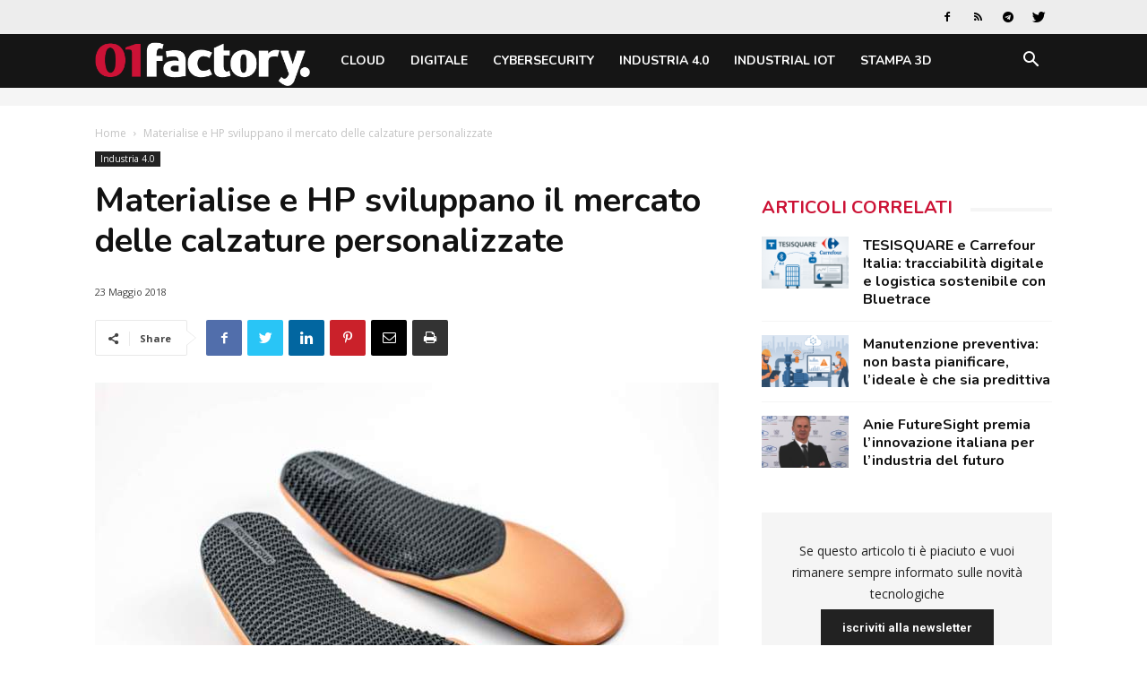

--- FILE ---
content_type: text/html; charset=UTF-8
request_url: https://www.01factory.it/materialise-hp-calzature-personalizzate/
body_size: 24081
content:
<!doctype html >
<!--[if IE 8]>    <html class="ie8" lang="en"> <![endif]-->
<!--[if IE 9]>    <html class="ie9" lang="en"> <![endif]-->
<!--[if gt IE 8]><!--> <html lang="it-IT"> <!--<![endif]-->
<head>
    <title>Materialise e HP sviluppano il mercato delle calzature personalizzate | 01factory</title>
    <meta charset="UTF-8" />
    <meta name="viewport" content="width=device-width, initial-scale=1.0">
    <link rel="pingback" href="https://www.01factory.it/xmlrpc.php" />
    <script>
window.__unic_config_v2 = {"unic_enable_iab":"v2","unic_region":"eu","unic_language":"IT","unic_company":"01factory","unic_logo":"","unic_policy_url":"https:\/\/www.tecnichenuove.com\/privacy","unic_type":"bar","unic_enable_gdpr":"yes","unic_enable_ccpa":"no","publisherCountryCode":"DE"};
window.wp_consent_type = 'optin';
</script>
<script data-nowprocket type="text/javascript">
!function(){var i,r,o;i="__tcfapiLocator",r=[],(o=window.frames[i])||(function e(){var t=window.document,a=!!o;if(!a)if(t.body){var n=t.createElement("iframe");n.style.cssText="display:none",n.name=i,t.body.appendChild(n)}else setTimeout(e,50);return!a}(),window.__tcfapi=function(){for(var e,t=[],a=0;a<arguments.length;a++)t[a]=arguments[a];if(!t.length)return r;if("setGdprApplies"===t[0])3<t.length&&2===parseInt(t[1],10)&&"boolean"==typeof t[3]&&(e=t[3],"function"==typeof t[2]&&t[2]("set",!0));else if("ping"===t[0]){var n={gdprApplies:e,cmpLoaded:!1,cmpStatus:"stub"};"function"==typeof t[2]&&t[2](n,!0)}else r.push(t)},window.addEventListener("message",function(n){var i="string"==typeof n.data,e={};try{e=i?JSON.parse(n.data):n.data}catch(e){}var r=e.__tcfapiCall;r&&window.__tcfapi(r.command,r.version,function(e,t){var a={__tcfapiReturn:{returnValue:e,success:t,callId:r.callId}};i&&(a=JSON.stringify(a)),n.source.postMessage(a,"*")},r.parameter)},!1))}();
!function(){var i,n,s;i="__uspapiLocator",n=[],(s=window.frames[i])||(function a(){var e=window.document,n=!!s;if(!s)if(e.body){var t=e.createElement("iframe");t.style.cssText="display:none",t.name=i,e.body.appendChild(t)}else setTimeout(a,50);return!n}(),window.__uspapi=function(){for(var a=[],e=0;e<arguments.length;e++)a[e]=arguments[e];if(!a.length)return n;"ping"===a[0]?"function"==typeof a[2]&&a[2]({cmpLoaded:!1,cmpStatus:"stub"},!0):n.push(a)},window.addEventListener("message",function(t){var i="string"==typeof t.data,a={};try{a=i?JSON.parse(t.data):t.data}catch(a){}var s=a.__uspapiCall;s&&window.__uspapi(s.command,s.version,function(a,e){var n={__uspapiReturn:{returnValue:a,success:e,callId:s.callId}};i&&(n=JSON.stringify(n)),t.source.postMessage(n,"*")},s.parameter)},!1))}();
window.__gpp_addFrame=function(e){if(!window.frames[e])if(document.body){var t=document.createElement("iframe");t.style.cssText="display:none",t.name=e,document.body.appendChild(t)}else window.setTimeout(window.__gpp_addFrame,50,e)},window.__gpp_stub=function(){var e=arguments;if(__gpp.queue=__gpp.queue||[],__gpp.events=__gpp.events||[],!e.length||1==e.length&&"queue"==e[0])return __gpp.queue;if(1==e.length&&"events"==e[0])return __gpp.events;var t=e[0],p=1<e.length?e[1]:null,s=2<e.length?e[2]:null;if("ping"===t)p&&p({gppVersion:"1.1",cmpStatus:"stub",cmpDisplayStatus:"hidden",signalStatus:"not ready",supportedAPIs:["2:tcfeuv2","5:tcfcav1","6:uspv1","7:usnatv1","8:uscav1","9:usvav1","10:uscov1","11:usutv1","12:usctv1"],cmpId:0,sectionList:[],applicableSections:[-1],gppString:"",parsedSections:{}},!0);else if("addEventListener"===t){"lastId"in __gpp||(__gpp.lastId=0),__gpp.lastId++;var n=__gpp.lastId;__gpp.events.push({id:n,callback:p,parameter:s}),p({eventName:"listenerRegistered",listenerId:n,data:!0,pingData:{gppVersion:"1.1",cmpStatus:"stub",cmpDisplayStatus:"hidden",signalStatus:"not ready",supportedAPIs:["2:tcfeuv2","5:tcfcav1","6:uspv1","7:usnatv1","8:uscav1","9:usvav1","10:uscov1","11:usutv1","12:usctv1"],cmpId:0,sectionList:[],applicableSections:[-1],gppString:"",parsedSections:{}}},!0)}else if("removeEventListener"===t){for(var a=!1,i=0;i<__gpp.events.length;i++)if(__gpp.events[i].id==s){__gpp.events.splice(i,1),a=!0;break}p({eventName:"listenerRemoved",listenerId:s,data:a,pingData:{gppVersion:"1.1",cmpStatus:"stub",cmpDisplayStatus:"hidden",signalStatus:"not ready",supportedAPIs:["2:tcfeuv2","5:tcfcav1","6:uspv1","7:usnatv1","8:uscav1","9:usvav1","10:uscov1","11:usutv1","12:usctv1"],cmpId:0,sectionList:[],applicableSections:[-1],gppString:"",parsedSections:{}}},!0)}else"hasSection"===t?p(!1,!0):"getSection"===t||"getField"===t?p(null,!0):__gpp.queue.push([].slice.apply(e))},window.__gpp_msghandler=function(s){var n="string"==typeof s.data;try{var t=n?JSON.parse(s.data):s.data}catch(e){t=null}if("object"==typeof t&&null!==t&&"__gppCall"in t){var a=t.__gppCall;window.__gpp(a.command,function(e,t){var p={__gppReturn:{returnValue:e,success:t,callId:a.callId}};s.source.postMessage(n?JSON.stringify(p):p,"*")},"parameter"in a?a.parameter:null,"version"in a?a.version:"1.1")}},"__gpp"in window&&"function"==typeof window.__gpp||(window.__gpp=window.__gpp_stub,window.addEventListener("message",window.__gpp_msghandler,!1),window.__gpp_addFrame("__gppLocator"));
window.gtag||(window.dataLayer=window.dataLayer||[],window.gtag=function(){window.dataLayer.push(arguments)}),window.gtag("set","developer_id.dZTcxZD",!0),window.gtag("consent","default",{ad_storage:"denied",functionality_storage:"denied",personalization_storage:"denied",analytics_storage:"denied",ad_user_data:"denied",ad_personalization:"denied",security_storage:"granted",wait_for_update:3e3}),window.gtag("set","ads_data_redaction",!0),window.gtag("set","url_passthrough",!1);
</script>
<script data-nowprocket async data-cfasync='false' src='https://cmp.uniconsent.com/v2/85d3bd683e/cmp.js'></script>
<meta name='robots' content='index, follow, max-image-preview:large, max-snippet:-1, max-video-preview:-1' />
<meta property="og:image" content="https://static.tecnichenuove.it/01factory/2018/05/3D20printed_insole_HP_MJF_4.jpg" /><link rel="icon" type="image/png" href="https://static.tecnichenuove.it/01factory/2025/11/favicon001-1.png"><link rel="apple-touch-icon-precomposed" sizes="76x76" href="/wp-content/uploads/sites/25/2021/11/01net_i512.png"/><link rel="apple-touch-icon-precomposed" sizes="120x120" href="/wp-content/uploads/sites/25/2021/11/01net_i120.png"/><link rel="apple-touch-icon-precomposed" sizes="152x152" href="/wp-content/uploads/sites/25/2021/11/01net_i152.png"/><link rel="apple-touch-icon-precomposed" sizes="114x114" href="/wp-content/uploads/sites/25/2021/11/01net_i114.png"/><link rel="apple-touch-icon-precomposed" sizes="144x144" href="/wp-content/uploads/sites/25/2021/11/01net_i144.png"/>
	<!-- This site is optimized with the Yoast SEO plugin v26.7 - https://yoast.com/wordpress/plugins/seo/ -->
	<meta name="description" content="La FitStation powered by HP ora integra il software di Materialise per l&#039;automazione della progettazione 3D e la gestione della produzione di calzature" />
	<link rel="canonical" href="https://www.01factory.it/materialise-hp-calzature-personalizzate/" />
	<meta property="og:locale" content="it_IT" />
	<meta property="og:type" content="article" />
	<meta property="og:title" content="Materialise e HP sviluppano il mercato delle calzature personalizzate | 01factory" />
	<meta property="og:description" content="La FitStation powered by HP ora integra il software di Materialise per l&#039;automazione della progettazione 3D e la gestione della produzione di calzature" />
	<meta property="og:url" content="https://www.01factory.it/materialise-hp-calzature-personalizzate/" />
	<meta property="og:site_name" content="01factory" />
	<meta property="article:published_time" content="2018-05-23T14:59:22+00:00" />
	<meta property="article:modified_time" content="2021-11-18T14:37:41+00:00" />
	<meta property="og:image" content="https://static.tecnichenuove.it/01factory/2018/05/3D20printed_insole_HP_MJF_4.jpg" />
	<meta property="og:image:width" content="1280" />
	<meta property="og:image:height" content="917" />
	<meta property="og:image:type" content="image/jpeg" />
	<meta name="author" content="Dario Colombo" />
	<meta name="twitter:label1" content="Scritto da" />
	<meta name="twitter:data1" content="Dario Colombo" />
	<meta name="twitter:label2" content="Tempo di lettura stimato" />
	<meta name="twitter:data2" content="2 minuti" />
	<script type="application/ld+json" class="yoast-schema-graph">{"@context":"https://schema.org","@graph":[{"@type":"Article","@id":"https://www.01factory.it/materialise-hp-calzature-personalizzate/#article","isPartOf":{"@id":"https://www.01factory.it/materialise-hp-calzature-personalizzate/"},"author":{"name":"Dario Colombo","@id":"https://www.01factory.it/#/schema/person/92cac57762b08e073906ea35660995fc"},"headline":"Materialise e HP sviluppano il mercato delle calzature personalizzate","datePublished":"2018-05-23T14:59:22+00:00","dateModified":"2021-11-18T14:37:41+00:00","mainEntityOfPage":{"@id":"https://www.01factory.it/materialise-hp-calzature-personalizzate/"},"wordCount":366,"commentCount":0,"publisher":{"@id":"https://www.01factory.it/#organization"},"image":{"@id":"https://www.01factory.it/materialise-hp-calzature-personalizzate/#primaryimage"},"thumbnailUrl":"https://static.tecnichenuove.it/01factory/2018/05/3D20printed_insole_HP_MJF_4.jpg","keywords":["calzature","manufacturing","Materialise"],"articleSection":["Industria 4.0"],"inLanguage":"it-IT","potentialAction":[{"@type":"CommentAction","name":"Comment","target":["https://www.01factory.it/materialise-hp-calzature-personalizzate/#respond"]}]},{"@type":"WebPage","@id":"https://www.01factory.it/materialise-hp-calzature-personalizzate/","url":"https://www.01factory.it/materialise-hp-calzature-personalizzate/","name":"Materialise e HP sviluppano il mercato delle calzature personalizzate | 01factory","isPartOf":{"@id":"https://www.01factory.it/#website"},"primaryImageOfPage":{"@id":"https://www.01factory.it/materialise-hp-calzature-personalizzate/#primaryimage"},"image":{"@id":"https://www.01factory.it/materialise-hp-calzature-personalizzate/#primaryimage"},"thumbnailUrl":"https://static.tecnichenuove.it/01factory/2018/05/3D20printed_insole_HP_MJF_4.jpg","datePublished":"2018-05-23T14:59:22+00:00","dateModified":"2021-11-18T14:37:41+00:00","description":"La FitStation powered by HP ora integra il software di Materialise per l'automazione della progettazione 3D e la gestione della produzione di calzature","breadcrumb":{"@id":"https://www.01factory.it/materialise-hp-calzature-personalizzate/#breadcrumb"},"inLanguage":"it-IT","potentialAction":[{"@type":"ReadAction","target":["https://www.01factory.it/materialise-hp-calzature-personalizzate/"]}]},{"@type":"ImageObject","inLanguage":"it-IT","@id":"https://www.01factory.it/materialise-hp-calzature-personalizzate/#primaryimage","url":"https://static.tecnichenuove.it/01factory/2018/05/3D20printed_insole_HP_MJF_4.jpg","contentUrl":"https://static.tecnichenuove.it/01factory/2018/05/3D20printed_insole_HP_MJF_4.jpg","width":1280,"height":917},{"@type":"BreadcrumbList","@id":"https://www.01factory.it/materialise-hp-calzature-personalizzate/#breadcrumb","itemListElement":[{"@type":"ListItem","position":1,"name":"Home","item":"https://www.01factory.it/"},{"@type":"ListItem","position":2,"name":"Industria 4.0","item":"https://www.01factory.it/category/industria-4-0/"},{"@type":"ListItem","position":3,"name":"Materialise e HP sviluppano il mercato delle calzature personalizzate"}]},{"@type":"WebSite","@id":"https://www.01factory.it/#website","url":"https://www.01factory.it/","name":"01factory","description":"","publisher":{"@id":"https://www.01factory.it/#organization"},"potentialAction":[{"@type":"SearchAction","target":{"@type":"EntryPoint","urlTemplate":"https://www.01factory.it/?s={search_term_string}"},"query-input":{"@type":"PropertyValueSpecification","valueRequired":true,"valueName":"search_term_string"}}],"inLanguage":"it-IT"},{"@type":"Organization","@id":"https://www.01factory.it/#organization","name":"01factory","url":"https://www.01factory.it/","logo":{"@type":"ImageObject","inLanguage":"it-IT","@id":"https://www.01factory.it/#/schema/logo/image/","url":"https://static.tecnichenuove.it/01factory/2025/11/01Factory.png","contentUrl":"https://static.tecnichenuove.it/01factory/2025/11/01Factory.png","width":600,"height":121,"caption":"01factory"},"image":{"@id":"https://www.01factory.it/#/schema/logo/image/"}},{"@type":"Person","@id":"https://www.01factory.it/#/schema/person/92cac57762b08e073906ea35660995fc","name":"Dario Colombo","image":{"@type":"ImageObject","inLanguage":"it-IT","@id":"https://www.01factory.it/#/schema/person/image/","url":"https://secure.gravatar.com/avatar/0591b4152624bb71872f4907283ee5aa67895846224f082c6238b4be7c8031e3?s=96&d=mm&r=g","contentUrl":"https://secure.gravatar.com/avatar/0591b4152624bb71872f4907283ee5aa67895846224f082c6238b4be7c8031e3?s=96&d=mm&r=g","caption":"Dario Colombo"},"url":"https://www.01factory.it/author/dcolombo/"}]}</script>
	<!-- / Yoast SEO plugin. -->


<link rel='dns-prefetch' href='//fonts.googleapis.com' />
<link rel="alternate" type="application/rss+xml" title="01factory &raquo; Feed" href="https://www.01factory.it/feed/" />
<link rel="alternate" type="application/rss+xml" title="01factory &raquo; Feed dei commenti" href="https://www.01factory.it/comments/feed/" />
<link rel="alternate" type="application/rss+xml" title="01factory &raquo; Materialise e HP sviluppano il mercato delle calzature personalizzate Feed dei commenti" href="https://www.01factory.it/materialise-hp-calzature-personalizzate/feed/" />
<link rel="alternate" title="oEmbed (JSON)" type="application/json+oembed" href="https://www.01factory.it/wp-json/oembed/1.0/embed?url=https%3A%2F%2Fwww.01factory.it%2Fmaterialise-hp-calzature-personalizzate%2F" />
<link rel="alternate" title="oEmbed (XML)" type="text/xml+oembed" href="https://www.01factory.it/wp-json/oembed/1.0/embed?url=https%3A%2F%2Fwww.01factory.it%2Fmaterialise-hp-calzature-personalizzate%2F&#038;format=xml" />
<style id='wp-img-auto-sizes-contain-inline-css' type='text/css'>
img:is([sizes=auto i],[sizes^="auto," i]){contain-intrinsic-size:3000px 1500px}
/*# sourceURL=wp-img-auto-sizes-contain-inline-css */
</style>
<style id='wp-emoji-styles-inline-css' type='text/css'>

	img.wp-smiley, img.emoji {
		display: inline !important;
		border: none !important;
		box-shadow: none !important;
		height: 1em !important;
		width: 1em !important;
		margin: 0 0.07em !important;
		vertical-align: -0.1em !important;
		background: none !important;
		padding: 0 !important;
	}
/*# sourceURL=wp-emoji-styles-inline-css */
</style>
<link rel='stylesheet' id='wp-block-library-css' href='https://www.01factory.it/wp-includes/css/dist/block-library/style.min.css?ver=6.9' type='text/css' media='all' />
<style id='global-styles-inline-css' type='text/css'>
:root{--wp--preset--aspect-ratio--square: 1;--wp--preset--aspect-ratio--4-3: 4/3;--wp--preset--aspect-ratio--3-4: 3/4;--wp--preset--aspect-ratio--3-2: 3/2;--wp--preset--aspect-ratio--2-3: 2/3;--wp--preset--aspect-ratio--16-9: 16/9;--wp--preset--aspect-ratio--9-16: 9/16;--wp--preset--color--black: #000000;--wp--preset--color--cyan-bluish-gray: #abb8c3;--wp--preset--color--white: #ffffff;--wp--preset--color--pale-pink: #f78da7;--wp--preset--color--vivid-red: #cf2e2e;--wp--preset--color--luminous-vivid-orange: #ff6900;--wp--preset--color--luminous-vivid-amber: #fcb900;--wp--preset--color--light-green-cyan: #7bdcb5;--wp--preset--color--vivid-green-cyan: #00d084;--wp--preset--color--pale-cyan-blue: #8ed1fc;--wp--preset--color--vivid-cyan-blue: #0693e3;--wp--preset--color--vivid-purple: #9b51e0;--wp--preset--gradient--vivid-cyan-blue-to-vivid-purple: linear-gradient(135deg,rgb(6,147,227) 0%,rgb(155,81,224) 100%);--wp--preset--gradient--light-green-cyan-to-vivid-green-cyan: linear-gradient(135deg,rgb(122,220,180) 0%,rgb(0,208,130) 100%);--wp--preset--gradient--luminous-vivid-amber-to-luminous-vivid-orange: linear-gradient(135deg,rgb(252,185,0) 0%,rgb(255,105,0) 100%);--wp--preset--gradient--luminous-vivid-orange-to-vivid-red: linear-gradient(135deg,rgb(255,105,0) 0%,rgb(207,46,46) 100%);--wp--preset--gradient--very-light-gray-to-cyan-bluish-gray: linear-gradient(135deg,rgb(238,238,238) 0%,rgb(169,184,195) 100%);--wp--preset--gradient--cool-to-warm-spectrum: linear-gradient(135deg,rgb(74,234,220) 0%,rgb(151,120,209) 20%,rgb(207,42,186) 40%,rgb(238,44,130) 60%,rgb(251,105,98) 80%,rgb(254,248,76) 100%);--wp--preset--gradient--blush-light-purple: linear-gradient(135deg,rgb(255,206,236) 0%,rgb(152,150,240) 100%);--wp--preset--gradient--blush-bordeaux: linear-gradient(135deg,rgb(254,205,165) 0%,rgb(254,45,45) 50%,rgb(107,0,62) 100%);--wp--preset--gradient--luminous-dusk: linear-gradient(135deg,rgb(255,203,112) 0%,rgb(199,81,192) 50%,rgb(65,88,208) 100%);--wp--preset--gradient--pale-ocean: linear-gradient(135deg,rgb(255,245,203) 0%,rgb(182,227,212) 50%,rgb(51,167,181) 100%);--wp--preset--gradient--electric-grass: linear-gradient(135deg,rgb(202,248,128) 0%,rgb(113,206,126) 100%);--wp--preset--gradient--midnight: linear-gradient(135deg,rgb(2,3,129) 0%,rgb(40,116,252) 100%);--wp--preset--font-size--small: 11px;--wp--preset--font-size--medium: 20px;--wp--preset--font-size--large: 32px;--wp--preset--font-size--x-large: 42px;--wp--preset--font-size--regular: 15px;--wp--preset--font-size--larger: 50px;--wp--preset--spacing--20: 0.44rem;--wp--preset--spacing--30: 0.67rem;--wp--preset--spacing--40: 1rem;--wp--preset--spacing--50: 1.5rem;--wp--preset--spacing--60: 2.25rem;--wp--preset--spacing--70: 3.38rem;--wp--preset--spacing--80: 5.06rem;--wp--preset--shadow--natural: 6px 6px 9px rgba(0, 0, 0, 0.2);--wp--preset--shadow--deep: 12px 12px 50px rgba(0, 0, 0, 0.4);--wp--preset--shadow--sharp: 6px 6px 0px rgba(0, 0, 0, 0.2);--wp--preset--shadow--outlined: 6px 6px 0px -3px rgb(255, 255, 255), 6px 6px rgb(0, 0, 0);--wp--preset--shadow--crisp: 6px 6px 0px rgb(0, 0, 0);}:where(.is-layout-flex){gap: 0.5em;}:where(.is-layout-grid){gap: 0.5em;}body .is-layout-flex{display: flex;}.is-layout-flex{flex-wrap: wrap;align-items: center;}.is-layout-flex > :is(*, div){margin: 0;}body .is-layout-grid{display: grid;}.is-layout-grid > :is(*, div){margin: 0;}:where(.wp-block-columns.is-layout-flex){gap: 2em;}:where(.wp-block-columns.is-layout-grid){gap: 2em;}:where(.wp-block-post-template.is-layout-flex){gap: 1.25em;}:where(.wp-block-post-template.is-layout-grid){gap: 1.25em;}.has-black-color{color: var(--wp--preset--color--black) !important;}.has-cyan-bluish-gray-color{color: var(--wp--preset--color--cyan-bluish-gray) !important;}.has-white-color{color: var(--wp--preset--color--white) !important;}.has-pale-pink-color{color: var(--wp--preset--color--pale-pink) !important;}.has-vivid-red-color{color: var(--wp--preset--color--vivid-red) !important;}.has-luminous-vivid-orange-color{color: var(--wp--preset--color--luminous-vivid-orange) !important;}.has-luminous-vivid-amber-color{color: var(--wp--preset--color--luminous-vivid-amber) !important;}.has-light-green-cyan-color{color: var(--wp--preset--color--light-green-cyan) !important;}.has-vivid-green-cyan-color{color: var(--wp--preset--color--vivid-green-cyan) !important;}.has-pale-cyan-blue-color{color: var(--wp--preset--color--pale-cyan-blue) !important;}.has-vivid-cyan-blue-color{color: var(--wp--preset--color--vivid-cyan-blue) !important;}.has-vivid-purple-color{color: var(--wp--preset--color--vivid-purple) !important;}.has-black-background-color{background-color: var(--wp--preset--color--black) !important;}.has-cyan-bluish-gray-background-color{background-color: var(--wp--preset--color--cyan-bluish-gray) !important;}.has-white-background-color{background-color: var(--wp--preset--color--white) !important;}.has-pale-pink-background-color{background-color: var(--wp--preset--color--pale-pink) !important;}.has-vivid-red-background-color{background-color: var(--wp--preset--color--vivid-red) !important;}.has-luminous-vivid-orange-background-color{background-color: var(--wp--preset--color--luminous-vivid-orange) !important;}.has-luminous-vivid-amber-background-color{background-color: var(--wp--preset--color--luminous-vivid-amber) !important;}.has-light-green-cyan-background-color{background-color: var(--wp--preset--color--light-green-cyan) !important;}.has-vivid-green-cyan-background-color{background-color: var(--wp--preset--color--vivid-green-cyan) !important;}.has-pale-cyan-blue-background-color{background-color: var(--wp--preset--color--pale-cyan-blue) !important;}.has-vivid-cyan-blue-background-color{background-color: var(--wp--preset--color--vivid-cyan-blue) !important;}.has-vivid-purple-background-color{background-color: var(--wp--preset--color--vivid-purple) !important;}.has-black-border-color{border-color: var(--wp--preset--color--black) !important;}.has-cyan-bluish-gray-border-color{border-color: var(--wp--preset--color--cyan-bluish-gray) !important;}.has-white-border-color{border-color: var(--wp--preset--color--white) !important;}.has-pale-pink-border-color{border-color: var(--wp--preset--color--pale-pink) !important;}.has-vivid-red-border-color{border-color: var(--wp--preset--color--vivid-red) !important;}.has-luminous-vivid-orange-border-color{border-color: var(--wp--preset--color--luminous-vivid-orange) !important;}.has-luminous-vivid-amber-border-color{border-color: var(--wp--preset--color--luminous-vivid-amber) !important;}.has-light-green-cyan-border-color{border-color: var(--wp--preset--color--light-green-cyan) !important;}.has-vivid-green-cyan-border-color{border-color: var(--wp--preset--color--vivid-green-cyan) !important;}.has-pale-cyan-blue-border-color{border-color: var(--wp--preset--color--pale-cyan-blue) !important;}.has-vivid-cyan-blue-border-color{border-color: var(--wp--preset--color--vivid-cyan-blue) !important;}.has-vivid-purple-border-color{border-color: var(--wp--preset--color--vivid-purple) !important;}.has-vivid-cyan-blue-to-vivid-purple-gradient-background{background: var(--wp--preset--gradient--vivid-cyan-blue-to-vivid-purple) !important;}.has-light-green-cyan-to-vivid-green-cyan-gradient-background{background: var(--wp--preset--gradient--light-green-cyan-to-vivid-green-cyan) !important;}.has-luminous-vivid-amber-to-luminous-vivid-orange-gradient-background{background: var(--wp--preset--gradient--luminous-vivid-amber-to-luminous-vivid-orange) !important;}.has-luminous-vivid-orange-to-vivid-red-gradient-background{background: var(--wp--preset--gradient--luminous-vivid-orange-to-vivid-red) !important;}.has-very-light-gray-to-cyan-bluish-gray-gradient-background{background: var(--wp--preset--gradient--very-light-gray-to-cyan-bluish-gray) !important;}.has-cool-to-warm-spectrum-gradient-background{background: var(--wp--preset--gradient--cool-to-warm-spectrum) !important;}.has-blush-light-purple-gradient-background{background: var(--wp--preset--gradient--blush-light-purple) !important;}.has-blush-bordeaux-gradient-background{background: var(--wp--preset--gradient--blush-bordeaux) !important;}.has-luminous-dusk-gradient-background{background: var(--wp--preset--gradient--luminous-dusk) !important;}.has-pale-ocean-gradient-background{background: var(--wp--preset--gradient--pale-ocean) !important;}.has-electric-grass-gradient-background{background: var(--wp--preset--gradient--electric-grass) !important;}.has-midnight-gradient-background{background: var(--wp--preset--gradient--midnight) !important;}.has-small-font-size{font-size: var(--wp--preset--font-size--small) !important;}.has-medium-font-size{font-size: var(--wp--preset--font-size--medium) !important;}.has-large-font-size{font-size: var(--wp--preset--font-size--large) !important;}.has-x-large-font-size{font-size: var(--wp--preset--font-size--x-large) !important;}
/*# sourceURL=global-styles-inline-css */
</style>

<style id='classic-theme-styles-inline-css' type='text/css'>
/*! This file is auto-generated */
.wp-block-button__link{color:#fff;background-color:#32373c;border-radius:9999px;box-shadow:none;text-decoration:none;padding:calc(.667em + 2px) calc(1.333em + 2px);font-size:1.125em}.wp-block-file__button{background:#32373c;color:#fff;text-decoration:none}
/*# sourceURL=/wp-includes/css/classic-themes.min.css */
</style>
<link rel='stylesheet' id='mediaelement-css' href='https://www.01factory.it/wp-includes/js/mediaelement/mediaelementplayer-legacy.min.css?ver=4.2.17' type='text/css' media='all' />
<link rel='stylesheet' id='wp-mediaelement-css' href='https://www.01factory.it/wp-includes/js/mediaelement/wp-mediaelement.min.css?ver=6.9' type='text/css' media='all' />
<link rel='stylesheet' id='view_editor_gutenberg_frontend_assets-css' href='https://www.01factory.it/wp-content/plugins/wp-views/public/css/views-frontend.css?ver=3.6.21' type='text/css' media='all' />
<style id='view_editor_gutenberg_frontend_assets-inline-css' type='text/css'>
.wpv-sort-list-dropdown.wpv-sort-list-dropdown-style-default > span.wpv-sort-list,.wpv-sort-list-dropdown.wpv-sort-list-dropdown-style-default .wpv-sort-list-item {border-color: #cdcdcd;}.wpv-sort-list-dropdown.wpv-sort-list-dropdown-style-default .wpv-sort-list-item a {color: #444;background-color: #fff;}.wpv-sort-list-dropdown.wpv-sort-list-dropdown-style-default a:hover,.wpv-sort-list-dropdown.wpv-sort-list-dropdown-style-default a:focus {color: #000;background-color: #eee;}.wpv-sort-list-dropdown.wpv-sort-list-dropdown-style-default .wpv-sort-list-item.wpv-sort-list-current a {color: #000;background-color: #eee;}
.wpv-sort-list-dropdown.wpv-sort-list-dropdown-style-default > span.wpv-sort-list,.wpv-sort-list-dropdown.wpv-sort-list-dropdown-style-default .wpv-sort-list-item {border-color: #cdcdcd;}.wpv-sort-list-dropdown.wpv-sort-list-dropdown-style-default .wpv-sort-list-item a {color: #444;background-color: #fff;}.wpv-sort-list-dropdown.wpv-sort-list-dropdown-style-default a:hover,.wpv-sort-list-dropdown.wpv-sort-list-dropdown-style-default a:focus {color: #000;background-color: #eee;}.wpv-sort-list-dropdown.wpv-sort-list-dropdown-style-default .wpv-sort-list-item.wpv-sort-list-current a {color: #000;background-color: #eee;}.wpv-sort-list-dropdown.wpv-sort-list-dropdown-style-grey > span.wpv-sort-list,.wpv-sort-list-dropdown.wpv-sort-list-dropdown-style-grey .wpv-sort-list-item {border-color: #cdcdcd;}.wpv-sort-list-dropdown.wpv-sort-list-dropdown-style-grey .wpv-sort-list-item a {color: #444;background-color: #eeeeee;}.wpv-sort-list-dropdown.wpv-sort-list-dropdown-style-grey a:hover,.wpv-sort-list-dropdown.wpv-sort-list-dropdown-style-grey a:focus {color: #000;background-color: #e5e5e5;}.wpv-sort-list-dropdown.wpv-sort-list-dropdown-style-grey .wpv-sort-list-item.wpv-sort-list-current a {color: #000;background-color: #e5e5e5;}
.wpv-sort-list-dropdown.wpv-sort-list-dropdown-style-default > span.wpv-sort-list,.wpv-sort-list-dropdown.wpv-sort-list-dropdown-style-default .wpv-sort-list-item {border-color: #cdcdcd;}.wpv-sort-list-dropdown.wpv-sort-list-dropdown-style-default .wpv-sort-list-item a {color: #444;background-color: #fff;}.wpv-sort-list-dropdown.wpv-sort-list-dropdown-style-default a:hover,.wpv-sort-list-dropdown.wpv-sort-list-dropdown-style-default a:focus {color: #000;background-color: #eee;}.wpv-sort-list-dropdown.wpv-sort-list-dropdown-style-default .wpv-sort-list-item.wpv-sort-list-current a {color: #000;background-color: #eee;}.wpv-sort-list-dropdown.wpv-sort-list-dropdown-style-grey > span.wpv-sort-list,.wpv-sort-list-dropdown.wpv-sort-list-dropdown-style-grey .wpv-sort-list-item {border-color: #cdcdcd;}.wpv-sort-list-dropdown.wpv-sort-list-dropdown-style-grey .wpv-sort-list-item a {color: #444;background-color: #eeeeee;}.wpv-sort-list-dropdown.wpv-sort-list-dropdown-style-grey a:hover,.wpv-sort-list-dropdown.wpv-sort-list-dropdown-style-grey a:focus {color: #000;background-color: #e5e5e5;}.wpv-sort-list-dropdown.wpv-sort-list-dropdown-style-grey .wpv-sort-list-item.wpv-sort-list-current a {color: #000;background-color: #e5e5e5;}.wpv-sort-list-dropdown.wpv-sort-list-dropdown-style-blue > span.wpv-sort-list,.wpv-sort-list-dropdown.wpv-sort-list-dropdown-style-blue .wpv-sort-list-item {border-color: #0099cc;}.wpv-sort-list-dropdown.wpv-sort-list-dropdown-style-blue .wpv-sort-list-item a {color: #444;background-color: #cbddeb;}.wpv-sort-list-dropdown.wpv-sort-list-dropdown-style-blue a:hover,.wpv-sort-list-dropdown.wpv-sort-list-dropdown-style-blue a:focus {color: #000;background-color: #95bedd;}.wpv-sort-list-dropdown.wpv-sort-list-dropdown-style-blue .wpv-sort-list-item.wpv-sort-list-current a {color: #000;background-color: #95bedd;}
/*# sourceURL=view_editor_gutenberg_frontend_assets-inline-css */
</style>
<link rel='stylesheet' id='zu-fonts-css' href='https://fonts.googleapis.com/css?family=Nunito%3A700%7COpen+Sans%3A300i%2C400%2C400i%2C700%2C700i&#038;display=swap&#038;ver=6.9' type='text/css' media='all' />
<link rel='stylesheet' id='td-theme-css' href='https://www.01factory.it/wp-content/themes/Newspaper-9.6/style.min.css?ver=9.6' type='text/css' media='all' />
<link rel='stylesheet' id='main-css' href='https://www.01factory.it/wp-content/themes/newspaper-network-9.6/css/main.css?ver=9.6.1' type='text/css' media='all' />
<link rel='stylesheet' id='zerouno-css' href='https://www.01factory.it/wp-content/plugins/newspaper-theme-01net/css/zerouno.css?ver=0.0.8' type='text/css' media='all' />
<link rel='stylesheet' id='td-plugin-multi-purpose-css' href='https://www.01factory.it/wp-content/plugins/td-composer/td-multi-purpose/style.css?ver=3328da2481dfce47ccb29fd8f8bc649a' type='text/css' media='all' />
<link rel='stylesheet' id='google-fonts-style-css' href='https://fonts.googleapis.com/css?family=Nunito%3A400%2C700%7COpen+Sans%3A300italic%2C400%2C400italic%2C600%2C600italic%2C700%7CRoboto%3A300%2C400%2C400italic%2C500%2C500italic%2C700%2C900&#038;ver=9.6' type='text/css' media='all' />
<link rel='stylesheet' id='tdb_front_style-css' href='https://www.01factory.it/wp-content/plugins/td-cloud-library/assets/css/tdb_less_front.css?ver=63d427d0bf1ccf261a43d975fb1dddb0' type='text/css' media='all' />
<script type="text/javascript" src="https://www.01factory.it/wp-content/plugins/wp-views/vendor/toolset/common-es/public/toolset-common-es-frontend.js?ver=175000" id="toolset-common-es-frontend-js"></script>
<script type="text/javascript" src="https://www.01factory.it/wp-includes/js/jquery/jquery.min.js?ver=3.7.1" id="jquery-core-js"></script>
<script type="text/javascript" src="https://www.01factory.it/wp-includes/js/jquery/jquery-migrate.min.js?ver=3.4.1" id="jquery-migrate-js"></script>
<link rel="https://api.w.org/" href="https://www.01factory.it/wp-json/" /><link rel="alternate" title="JSON" type="application/json" href="https://www.01factory.it/wp-json/wp/v2/posts/10010213" /><link rel="EditURI" type="application/rsd+xml" title="RSD" href="https://www.01factory.it/xmlrpc.php?rsd" />
<meta name="generator" content="WordPress 6.9" />
<link rel='shortlink' href='https://www.01factory.it/?p=10010213' />

<!-- NBM_Retargeting HEAD BEGIN (fb) for www.01factory.it -->

<!-- BEGIN: tag_fb_nbm -->
<!-- Facebook Pixel Code -->
<script>
!function(f,b,e,v,n,t,s){if(f.fbq)return;n=f.fbq=function(){n.callMethod?
n.callMethod.apply(n,arguments):n.queue.push(arguments)};if(!f._fbq)f._fbq=n;
n.push=n;n.loaded=!0;n.version='2.0';n.queue=[];t=b.createElement(e);t.async=!0;
t.src=v;s=b.getElementsByTagName(e)[0];s.parentNode.insertBefore(t,s)}(window,
document,'script','//connect.facebook.net/en_US/fbevents.js');

fbq('init', '1126676760698405');
fbq('track', "PageView");</script>
<noscript><img height="1" width="1" style="display:none"
src="https://www.facebook.com/tr?id=1126676760698405&ev=PageView&noscript=1"
/></noscript>
<!-- End Facebook Pixel Code -->

<!-- END: tag_fb_nbm -->

<!-- BEGIN: tag_fb_tn -->
<!-- Facebook Pixel Code -->
<script>
!function(f,b,e,v,n,t,s){if(f.fbq)return;n=f.fbq=function(){n.callMethod?
n.callMethod.apply(n,arguments):n.queue.push(arguments)};if(!f._fbq)f._fbq=n;
n.push=n;n.loaded=!0;n.version='2.0';n.queue=[];t=b.createElement(e);t.async=!0;
t.src=v;s=b.getElementsByTagName(e)[0];s.parentNode.insertBefore(t,s)}(window,
document,'script','//connect.facebook.net/en_US/fbevents.js');

fbq('init', '994576847320083');
fbq('track', "PageView");</script>
<noscript><img height="1" width="1" style="display:none"
src="https://www.facebook.com/tr?id=994576847320083&ev=PageView&noscript=1"
/></noscript>
<!-- End Facebook Pixel Code -->

<!-- END: tag_fb_tn -->

<!-- BEGIN: tag_smart_01factory -->
<!-- Smart AdServer - tag per 01factory -->
<script type="application/javascript" src="https://ced.sascdn.com/tag/3130/smart.js" async></script>
<script type="application/javascript">
    var sas = sas || {};
    sas.cmd = sas.cmd || [];
    sas.cmd.push(function() {
        sas.setup({ networkid: 3130, domain: "https://www14.smartadserver.com", async: true });
    });
    sas.cmd.push(function() {
        sas.call("onecall", {
            siteId: 495576,
            pageId: 1550564,
            formats: [
                 { id: 71059 }
                ,{ id: 66524 }
                ,{ id: 66525 }
                ,{ id: 66523 }
                ,{ id: 67408 }
                ,{ id: 67409 }
                ,{ id: 66682 }
                ,{ id: 66648 }
                ,{ id: 87018 }
                ,{ id: 66736 }
                ,{ id: 66509 }
                ,{ id: 66522 }
                ,{ id: 87017 }
            ],
            target: ''
        });
    });
</script>
<!-- END: tag_smart_01factory -->

<!-- NBM_Retargeting HEAD END -->
    <script>
        window.tdb_globals = {"wpRestNonce":"9854b857e6","wpRestUrl":"https:\/\/www.01factory.it\/wp-json\/","permalinkStructure":"\/%postname%\/","isAjax":false,"isAdminBarShowing":false,"autoloadScrollPercent":50,"origPostEditUrl":null};
    </script>
    			<script>
				window.tdwGlobal = {"adminUrl":"https:\/\/www.01factory.it\/wp-admin\/","wpRestNonce":"9854b857e6","wpRestUrl":"https:\/\/www.01factory.it\/wp-json\/","permalinkStructure":"\/%postname%\/"};
			</script>
			<!--[if lt IE 9]><script src="https://cdnjs.cloudflare.com/ajax/libs/html5shiv/3.7.3/html5shiv.js"></script><![endif]-->
     <script> window.addEventListener("load",function(){ var c={script:false,link:false}; function ls(s) { if(!['script','link'].includes(s)||c[s]){return;}c[s]=true; var d=document,f=d.getElementsByTagName(s)[0],j=d.createElement(s); if(s==='script'){j.async=true;j.src='https://www.01factory.it/wp-content/plugins/wp-views/vendor/toolset/blocks/public/js/frontend.js?v=1.6.17';}else{ j.rel='stylesheet';j.href='https://www.01factory.it/wp-content/plugins/wp-views/vendor/toolset/blocks/public/css/style.css?v=1.6.17';} f.parentNode.insertBefore(j, f); }; function ex(){ls('script');ls('link')} window.addEventListener("scroll", ex, {once: true}); if (('IntersectionObserver' in window) && ('IntersectionObserverEntry' in window) && ('intersectionRatio' in window.IntersectionObserverEntry.prototype)) { var i = 0, fb = document.querySelectorAll("[class^='tb-']"), o = new IntersectionObserver(es => { es.forEach(e => { o.unobserve(e.target); if (e.intersectionRatio > 0) { ex();o.disconnect();}else{ i++;if(fb.length>i){o.observe(fb[i])}} }) }); if (fb.length) { o.observe(fb[i]) } } }) </script>
	<noscript>
		<link rel="stylesheet" href="https://www.01factory.it/wp-content/plugins/wp-views/vendor/toolset/blocks/public/css/style.css">
	</noscript>
<!-- JS generated by theme -->

<script>
    
    

	    var tdBlocksArray = []; //here we store all the items for the current page

	    //td_block class - each ajax block uses a object of this class for requests
	    function tdBlock() {
		    this.id = '';
		    this.block_type = 1; //block type id (1-234 etc)
		    this.atts = '';
		    this.td_column_number = '';
		    this.td_current_page = 1; //
		    this.post_count = 0; //from wp
		    this.found_posts = 0; //from wp
		    this.max_num_pages = 0; //from wp
		    this.td_filter_value = ''; //current live filter value
		    this.is_ajax_running = false;
		    this.td_user_action = ''; // load more or infinite loader (used by the animation)
		    this.header_color = '';
		    this.ajax_pagination_infinite_stop = ''; //show load more at page x
	    }


        // td_js_generator - mini detector
        (function(){
            var htmlTag = document.getElementsByTagName("html")[0];

	        if ( navigator.userAgent.indexOf("MSIE 10.0") > -1 ) {
                htmlTag.className += ' ie10';
            }

            if ( !!navigator.userAgent.match(/Trident.*rv\:11\./) ) {
                htmlTag.className += ' ie11';
            }

	        if ( navigator.userAgent.indexOf("Edge") > -1 ) {
                htmlTag.className += ' ieEdge';
            }

            if ( /(iPad|iPhone|iPod)/g.test(navigator.userAgent) ) {
                htmlTag.className += ' td-md-is-ios';
            }

            var user_agent = navigator.userAgent.toLowerCase();
            if ( user_agent.indexOf("android") > -1 ) {
                htmlTag.className += ' td-md-is-android';
            }

            if ( -1 !== navigator.userAgent.indexOf('Mac OS X')  ) {
                htmlTag.className += ' td-md-is-os-x';
            }

            if ( /chrom(e|ium)/.test(navigator.userAgent.toLowerCase()) ) {
               htmlTag.className += ' td-md-is-chrome';
            }

            if ( -1 !== navigator.userAgent.indexOf('Firefox') ) {
                htmlTag.className += ' td-md-is-firefox';
            }

            if ( -1 !== navigator.userAgent.indexOf('Safari') && -1 === navigator.userAgent.indexOf('Chrome') ) {
                htmlTag.className += ' td-md-is-safari';
            }

            if( -1 !== navigator.userAgent.indexOf('IEMobile') ){
                htmlTag.className += ' td-md-is-iemobile';
            }

        })();




        var tdLocalCache = {};

        ( function () {
            "use strict";

            tdLocalCache = {
                data: {},
                remove: function (resource_id) {
                    delete tdLocalCache.data[resource_id];
                },
                exist: function (resource_id) {
                    return tdLocalCache.data.hasOwnProperty(resource_id) && tdLocalCache.data[resource_id] !== null;
                },
                get: function (resource_id) {
                    return tdLocalCache.data[resource_id];
                },
                set: function (resource_id, cachedData) {
                    tdLocalCache.remove(resource_id);
                    tdLocalCache.data[resource_id] = cachedData;
                }
            };
        })();

    
    
var td_viewport_interval_list=[{"limitBottom":767,"sidebarWidth":228},{"limitBottom":1018,"sidebarWidth":300},{"limitBottom":1140,"sidebarWidth":324}];
var td_ajax_url="https:\/\/www.01factory.it\/wp-admin\/admin-ajax.php?td_theme_name=Newspaper&v=9.6";
var td_get_template_directory_uri="https:\/\/www.01factory.it\/wp-content\/themes\/Newspaper-9.6";
var tds_snap_menu="snap";
var tds_logo_on_sticky="show";
var tds_header_style="5";
var td_please_wait="Attendi...";
var td_email_user_pass_incorrect="Nome utente o password errati.";
var td_email_user_incorrect="Email o nome utente errati.";
var td_email_incorrect="Email non corretta.";
var tds_more_articles_on_post_enable="show";
var tds_more_articles_on_post_time_to_wait="";
var tds_more_articles_on_post_pages_distance_from_top=0;
var tds_theme_color_site_wide="#4db2ec";
var tds_smart_sidebar="enabled";
var tdThemeName="Newspaper";
var td_magnific_popup_translation_tPrev="Precedente (tasto freccia sinistra)";
var td_magnific_popup_translation_tNext="Successivo (tasto freccia destra)";
var td_magnific_popup_translation_tCounter="%curr% di %total%";
var td_magnific_popup_translation_ajax_tError="Il contenuto di %url% non pu\u00f2 essere caricato.";
var td_magnific_popup_translation_image_tError="L'immagine #%curr% non pu\u00f2 essere caricata.";
var tdDateNamesI18n={"month_names":["Gennaio","Febbraio","Marzo","Aprile","Maggio","Giugno","Luglio","Agosto","Settembre","Ottobre","Novembre","Dicembre"],"month_names_short":["Gen","Feb","Mar","Apr","Mag","Giu","Lug","Ago","Set","Ott","Nov","Dic"],"day_names":["domenica","luned\u00ec","marted\u00ec","mercoled\u00ec","gioved\u00ec","venerd\u00ec","sabato"],"day_names_short":["Dom","Lun","Mar","Mer","Gio","Ven","Sab"]};
var td_ad_background_click_link="";
var td_ad_background_click_target="";
</script>

<!-- Google tag (gtag.js) -->
<script async src="https://www.googletagmanager.com/gtag/js?id=G-5620Y433MD"></script>
<script>
  window.dataLayer = window.dataLayer || [];
  function gtag(){dataLayer.push(arguments);}
  gtag('js', new Date());
  gtag('config', 'G-5620Y433MD');
</script>

<script async src="https://pagead2.googlesyndication.com/pagead/js/adsbygoogle.js?client=ca-pub-2007470362418153" crossorigin="anonymous"></script><link rel="icon" href="https://static.tecnichenuove.it/01factory/2021/11/cropped-01net_i512-32x32.png" sizes="32x32" />
<link rel="icon" href="https://static.tecnichenuove.it/01factory/2021/11/cropped-01net_i512-192x192.png" sizes="192x192" />
<link rel="apple-touch-icon" href="https://static.tecnichenuove.it/01factory/2021/11/cropped-01net_i512-180x180.png" />
<meta name="msapplication-TileImage" content="https://static.tecnichenuove.it/01factory/2021/11/cropped-01net_i512-270x270.png" />

<!-- Button style compiled by theme -->

<style>
    
</style>


</head>

<body class="wp-singular post-template-default single single-post postid-10010213 single-format-standard wp-theme-Newspaper-96 wp-child-theme-newspaper-network-96 do-etfw materialise-hp-calzature-personalizzate global-block-template-8 tdb_template_10015423 views-template-ctarticolo td-full-layout" itemscope="itemscope" itemtype="https://schema.org/WebPage">


        <div class="td-scroll-up"><i class="td-icon-menu-up"></i></div>
    
    
<div class="td-menu-background"></div>
<div id="td-mobile-nav">
    <div class="td-mobile-container">
        <!-- mobile menu top section -->
        <div class="td-menu-socials-wrap">
            <!-- socials -->
            <div class="td-menu-socials">
                
        <span class="td-social-icon-wrap">
            <a target="_blank" href="https://www.facebook.com/01net.it" title="Facebook">
                <i class="td-icon-font td-icon-facebook"></i>
            </a>
        </span>
        <span class="td-social-icon-wrap">
            <a target="_blank" href="/feed" title="RSS">
                <i class="td-icon-font td-icon-rss"></i>
            </a>
        </span>
        <span class="td-social-icon-wrap">
            <a target="_blank" href="https://t.me/IT_01factory" title="Telegram">
                <i class="td-icon-font td-icon-telegram"></i>
            </a>
        </span>
        <span class="td-social-icon-wrap">
            <a target="_blank" href="https://twitter.com/01netIT" title="Twitter">
                <i class="td-icon-font td-icon-twitter"></i>
            </a>
        </span>            </div>
            <!-- close button -->
            <div class="td-mobile-close">
                <a href="#"><i class="td-icon-close-mobile"></i></a>
            </div>
        </div>

        <!-- login section -->
        
        <!-- menu section -->
        <div class="td-mobile-content">
            <div class="menu-navigazione-container"><ul id="menu-navigazione" class="td-mobile-main-menu"><li id="menu-item-10016406" class="menu-item menu-item-type-taxonomy menu-item-object-category menu-item-first menu-item-10016406"><a href="https://www.01factory.it/category/cloud/">Cloud</a></li>
<li id="menu-item-10016407" class="menu-item menu-item-type-taxonomy menu-item-object-category menu-item-10016407"><a href="https://www.01factory.it/category/digitale/">Digitale</a></li>
<li id="menu-item-10017201" class="menu-item menu-item-type-taxonomy menu-item-object-category menu-item-10017201"><a href="https://www.01factory.it/category/cybersecurity/">Cybersecurity</a></li>
<li id="menu-item-10016408" class="menu-item menu-item-type-taxonomy menu-item-object-category current-post-ancestor current-menu-parent current-post-parent menu-item-10016408"><a href="https://www.01factory.it/category/industria-4-0/">Industria 4.0</a></li>
<li id="menu-item-10016409" class="menu-item menu-item-type-taxonomy menu-item-object-category menu-item-10016409"><a href="https://www.01factory.it/category/industrial-iot/">Industrial IoT</a></li>
<li id="menu-item-10000158" class="menu-item menu-item-type-taxonomy menu-item-object-category menu-item-10000158"><a href="https://www.01factory.it/category/stampa-3d/">Stampa 3D</a></li>
</ul></div><ul class=""><li class="menu-item-first"><a href="https://www.01factory.it/wp-admin/nav-menus.php">Click here - to use the wp menu builder</a></li></ul>        </div>
    </div>

    <!-- register/login section -->
    </div>    <div class="td-search-background"></div>
<div class="td-search-wrap-mob">
	<div class="td-drop-down-search" aria-labelledby="td-header-search-button">
		<form method="get" class="td-search-form" action="https://www.01factory.it/">
			<!-- close button -->
			<div class="td-search-close">
				<a href="#"><i class="td-icon-close-mobile"></i></a>
			</div>
			<div role="search" class="td-search-input">
				<span>Cerca</span>
				<input id="td-header-search-mob" type="text" value="" name="s" autocomplete="off" />
			</div>
            <input class="wpb_button wpb_btn-inverse btn" type="submit" id="td-header-isearch-mob" value="Cerca">
		</form>
		<div id="td-aj-search-mob"></div>
	</div>
</div>

    <style>
        @media (max-width: 767px) {
            .td-header-desktop-wrap {
                display: none;
            }
        }
        @media (min-width: 767px) {
            .td-header-mobile-wrap {
                display: none;
            }
        }
    </style>
    
    <div id="td-outer-wrap" class="td-theme-wrap">
    
        
            <div class="tdc-header-wrap ">

            <!--
Header style 5
-->


<div class="td-header-wrap td-header-style-5 ">
    
    <div class="td-header-top-menu-full td-container-wrap td_stretch_container">
        <div class="td-container td-header-row td-header-top-menu">
            
    <div class="top-bar-style-1">
        
<div class="td-header-sp-top-menu">


	</div>        <div class="td-header-sp-top-widget">
    
    
        
        <span class="td-social-icon-wrap">
            <a target="_blank" href="https://www.facebook.com/01net.it" title="Facebook">
                <i class="td-icon-font td-icon-facebook"></i>
            </a>
        </span>
        <span class="td-social-icon-wrap">
            <a target="_blank" href="/feed" title="RSS">
                <i class="td-icon-font td-icon-rss"></i>
            </a>
        </span>
        <span class="td-social-icon-wrap">
            <a target="_blank" href="https://t.me/IT_01factory" title="Telegram">
                <i class="td-icon-font td-icon-telegram"></i>
            </a>
        </span>
        <span class="td-social-icon-wrap">
            <a target="_blank" href="https://twitter.com/01netIT" title="Twitter">
                <i class="td-icon-font td-icon-twitter"></i>
            </a>
        </span>    </div>    </div>

<!-- LOGIN MODAL -->
        </div>
    </div>

    <div class="td-header-menu-wrap-full td-container-wrap td_stretch_container">
        
        <div class="td-header-menu-wrap ">
            <div class="td-container td-header-row td-header-main-menu black-menu">
                <div id="td-header-menu" role="navigation">
    <div id="td-top-mobile-toggle"><a href="#"><i class="td-icon-font td-icon-mobile"></i></a></div>
    <div class="td-main-menu-logo td-logo-in-menu">
        		<a class="td-mobile-logo td-sticky-mobile" href="https://www.01factory.it/">
			<img class="td-retina-data" data-retina="https://static.tecnichenuove.it/01factory/2025/11/01factory-430.png" src="https://static.tecnichenuove.it/01factory/2025/11/01factory-215.png" alt="01factory"/>
		</a>
			<a class="td-header-logo td-sticky-mobile" href="https://www.01factory.it/">
			<img class="td-retina-data" data-retina="https://static.tecnichenuove.it/01factory/2025/11/01factory-852.png" src="https://static.tecnichenuove.it/01factory/2025/11/01factory-426.png" alt="01factory"/>
			<span class="td-visual-hidden">01factory</span>
		</a>
	    </div>
    <div class="menu-navigazione-container"><ul id="menu-navigazione-1" class="sf-menu"><li class="menu-item menu-item-type-taxonomy menu-item-object-category menu-item-first td-menu-item td-normal-menu menu-item-10016406"><a href="https://www.01factory.it/category/cloud/">Cloud</a></li>
<li class="menu-item menu-item-type-taxonomy menu-item-object-category td-menu-item td-normal-menu menu-item-10016407"><a href="https://www.01factory.it/category/digitale/">Digitale</a></li>
<li class="menu-item menu-item-type-taxonomy menu-item-object-category td-menu-item td-normal-menu menu-item-10017201"><a href="https://www.01factory.it/category/cybersecurity/">Cybersecurity</a></li>
<li class="menu-item menu-item-type-taxonomy menu-item-object-category current-post-ancestor current-menu-parent current-post-parent td-menu-item td-normal-menu menu-item-10016408"><a href="https://www.01factory.it/category/industria-4-0/">Industria 4.0</a></li>
<li class="menu-item menu-item-type-taxonomy menu-item-object-category td-menu-item td-normal-menu menu-item-10016409"><a href="https://www.01factory.it/category/industrial-iot/">Industrial IoT</a></li>
<li class="menu-item menu-item-type-taxonomy menu-item-object-category td-menu-item td-normal-menu menu-item-10000158"><a href="https://www.01factory.it/category/stampa-3d/">Stampa 3D</a></li>
</ul></div></div>


    <div class="header-search-wrap">
        <div class="td-search-btns-wrap">
            <a id="td-header-search-button" href="#" role="button" class="dropdown-toggle " data-toggle="dropdown"><i class="td-icon-search"></i></a>
            <a id="td-header-search-button-mob" href="#" class="dropdown-toggle " data-toggle="dropdown"><i class="td-icon-search"></i></a>
        </div>

        <div class="td-drop-down-search" aria-labelledby="td-header-search-button">
            <form method="get" class="td-search-form" action="https://www.01factory.it/">
                <div role="search" class="td-head-form-search-wrap">
                    <input id="td-header-search" type="text" value="" name="s" autocomplete="off" /><input class="wpb_button wpb_btn-inverse btn" type="submit" id="td-header-search-top" value="Cerca" />
                </div>
            </form>
            <div id="td-aj-search"></div>
        </div>
    </div>
            </div>
        </div>
    </div>

            <div class="td-header-header-full td-banner-wrap-full td-container-wrap td_stretch_container">
            <div class="td-container-header td-header-row td-header-header">
                <div class="td-header-sp-recs">
                    <div class="td-header-rec-wrap">
    <div class="td-a-rec td-a-rec-id-header  td_uid_1_696e3921dbdf4_rand td_block_template_8">
<style>
/* custom css */
.td_uid_1_696e3921dbdf4_rand.td-a-rec-img {
				    text-align: left;
				}
				.td_uid_1_696e3921dbdf4_rand.td-a-rec-img img {
                    margin: 0 auto 0 0;
                }
</style><div id="sas_66682"></div>
<script type="application/javascript">
    sas.cmd.push(function() {
        sas.render("66682");  // Formato : Leaderboard 728x90 (2istanze) 728x90
    });
</script></div>
</div>                </div>
            </div>
        </div>
    
</div>
            </div>

            
    <div id="tdb-autoload-article" data-autoload="off" data-autoload-org-post-id="10010213" data-autoload-type="next" data-autoload-count="5" >
        <div class="td-main-content-wrap td-container-wrap">
            <div class="tdc-content-wrap">
                <article
                        id="template-id-10015423"
                    class="post-10015423 tdb_templates type-tdb_templates status-publish post"                    itemscope itemtype="https://schema.org/Article"                                                                            >
                    <div id="td_uid_1_696e3921e08f0" class="tdc-zone"><div class="tdc_zone td_uid_2_696e3921e08f6_rand  wpb_row td-pb-row"  >
<style scoped>

/* custom css */
.td_uid_2_696e3921e08f6_rand {
                    min-height: 0;
                }
</style><div id="td_uid_2_696e3921e09f8" class="tdc-row"><div class="vc_row td_uid_3_696e3921e09fa_rand  wpb_row td-pb-row" >
<style scoped>

/* custom css */
.td_uid_3_696e3921e09fa_rand {
                    min-height: 0;
                }
/* inline tdc_css att */

.td_uid_3_696e3921e09fa_rand{
padding-top:22px !important;
}

.td_uid_3_696e3921e09fa_rand .td_block_wrap{ text-align:left }

</style><div class="vc_column td_uid_4_696e3921e0b12_rand  wpb_column vc_column_container tdc-column td-pb-span12">
<style scoped>

/* custom css */
.td_uid_4_696e3921e0b12_rand {
                    vertical-align: baseline;
                }
</style><div class="wpb_wrapper"><div class="td_block_wrap tdb_breadcrumbs td_uid_5_696e3921e0c24_rand td-pb-border-top td_block_template_8 tdb-breadcrumbs "  data-td-block-uid="td_uid_5_696e3921e0c24" >
<style>
/* custom css */
.td_uid_5_696e3921e0c24_rand .tdb-bread-sep {
                    font-size: 8px;
                }
                
                .td_uid_5_696e3921e0c24_rand .tdb-bread-sep {
                    margin: 0 5px;
                }
                 
				.td-theme-wrap .td_uid_5_696e3921e0c24_rand {
					text-align: left;
				}
</style><div class="tdb-block-inner td-fix-index"><span><a title="" class="tdb-entry-crumb" href="https://www.01factory.it/">Home</a></span> <i class="td-icon-right tdb-bread-sep tdb-bred-no-url-last"></i> <span class="tdb-bred-no-url-last">Materialise e HP sviluppano il mercato delle calzature personalizzate</span></div></div><script type="application/ld+json">
                        {
                            "@context": "http://schema.org",
                            "@type": "BreadcrumbList",
                            "itemListElement": [{
                            "@type": "ListItem",
                            "position": 1,
                                "item": {
                                "@type": "WebSite",
                                "@id": "https://www.01factory.it/",
                                "name": "Home"                                               
                            }
                        },{
                            "@type": "ListItem",
                            "position": 2,
                                "item": {
                                "@type": "WebPage",
                                "@id": "",
                                "name": "Materialise e HP sviluppano il mercato delle calzature personalizzate"
                            }
                        }    ]
                        }
                       </script></div></div></div></div><div id="td_uid_4_696e3921e0eb0" class="tdc-row"><div class="vc_row td_uid_6_696e3921e0eb3_rand td-ss-row wpb_row td-pb-row" >
<style scoped>

/* custom css */
.td_uid_6_696e3921e0eb3_rand {
                    min-height: 0;
                }
</style><div class="vc_column td_uid_7_696e3921e1021_rand  wpb_column vc_column_container tdc-column td-pb-span8">
<style scoped>

/* custom css */
.td_uid_7_696e3921e1021_rand {
                    vertical-align: baseline;
                }
</style><div class="wpb_wrapper"><div class="td_block_wrap tdb_single_categories td_uid_8_696e3921e1120_rand td-pb-border-top td_block_template_8 "   data-td-block-uid="td_uid_8_696e3921e1120" >
<style>
/* custom css */
.td_uid_8_696e3921e1120_rand .tdb-cat-bg {
					border-width: 1px;
				}
				
				.td_uid_8_696e3921e1120_rand .tdb-cat-sep {
					font-size: 14px;
				}
                
				.td_uid_8_696e3921e1120_rand .tdb-cat-text {
					margin-right: 10px;
				}
				
				.td-theme-wrap .td_uid_8_696e3921e1120_rand {
					text-align: left;
				}
</style><div class="tdb-category td-fix-index"><a class="tdb-entry-category" href="https://www.01factory.it/category/industria-4-0/" ><span class="tdb-cat-bg"></span>Industria 4.0</a></div></div><div class="td_block_wrap tdb_title td_uid_9_696e3921e142a_rand tdb-single-title td-pb-border-top td_block_template_8"  data-td-block-uid="td_uid_9_696e3921e142a" >
<style>
/* custom css */
.td_uid_9_696e3921e142a_rand .tdb-title-line:after  {
					height: 2px;
				}
				
				.td_uid_9_696e3921e142a_rand .tdb-title-line  {
					height: 50px;
				}
				
				.td_uid_9_696e3921e142a_rand .tdb-title-line:after   {
					bottom: 40%;
				}
				
				.td-theme-wrap .td_uid_9_696e3921e142a_rand {
					text-align: left;
				}
				.td_uid_9_696e3921e142a_rand .tdb-first-letter {
					left: -0.36em;
					right: auto;
				}
				
				.td_uid_9_696e3921e142a_rand .tdb-title-text {
					font-size:38px !important;line-height:1.2 !important;font-weight:700 !important;
				}

/* portrait */
@media (min-width: 768px) and (max-width: 1018px){
.td_uid_9_696e3921e142a_rand .tdb-title-text {
					font-size:32px !important;line-height:1.2 !important;font-weight:700 !important;
				}
}

/* phone */
@media (max-width: 767px){
.td_uid_9_696e3921e142a_rand .tdb-title-text {
					font-size:30px !important;line-height:1.2 !important;font-weight:700 !important;
				}
}
</style><div class="tdb-block-inner td-fix-index"><h1 class="tdb-title-text">Materialise e HP sviluppano il mercato delle calzature personalizzate</h1><div></div><div class="tdb-title-line"></div></div></div><div class="td_block_wrap tdb_single_author td_uid_11_696e3921e1798_rand td-pb-border-top td_block_template_8 tdb-post-meta"  data-td-block-uid="td_uid_11_696e3921e1798" >
<style>
/* custom css */
.td_uid_11_696e3921e1798_rand {
                    display: inline-block;
                }

                
                .td_uid_11_696e3921e1798_rand .avatar {
                    width: 20px;
                    height: 20px;
                }
                
                .td_uid_11_696e3921e1798_rand .avatar {
                    margin-right: 6px;
                }
                
                .td_uid_11_696e3921e1798_rand .avatar {
                    border-radius: 50%;
                }
                

                
				.td_uid_11_696e3921e1798_rand .tdb-author-name {
					color: #000;
				}
</style><div class="tdb-block-inner td-fix-index"></div></div><div class="td_block_wrap tdb_single_date td_uid_12_696e3921e1a0b_rand td-pb-border-top td_block_template_8 tdb-post-meta"  data-td-block-uid="td_uid_12_696e3921e1a0b" >
<style>
/* custom css */
.td_uid_12_696e3921e1a0b_rand {
                    display: inline-block;
                }
</style><div class="tdb-block-inner td-fix-index"><time class="entry-date updated td-module-date" datetime="2018-05-23T16:59:22+00:00" >23 Maggio 2018</time></div></div> <!-- ./block --><div class="td_block_wrap tdb_single_post_share td_uid_13_696e3921e1be6_rand td-pb-border-top td_block_template_8"  data-td-block-uid="td_uid_13_696e3921e1be6" ><div id="td_uid_13_696e3921e1be6" class="td-post-sharing td-ps-bg td-ps-notext td-post-sharing-style1 "><div class="td-post-sharing-visible"><div class="td-social-sharing-button td-social-sharing-button-js td-social-handler td-social-share-text">
                                        <div class="td-social-but-icon"><i class="td-icon-share"></i></div>
                                        <div class="td-social-but-text">Share</div>
                                    </div><a class="td-social-sharing-button td-social-sharing-button-js td-social-network td-social-facebook" href="https://www.facebook.com/sharer.php?u=https%3A%2F%2Fwww.01factory.it%2Fmaterialise-hp-calzature-personalizzate%2F">
                                        <div class="td-social-but-icon"><i class="td-icon-facebook"></i></div>
                                        <div class="td-social-but-text">Facebook</div>
                                    </a><a class="td-social-sharing-button td-social-sharing-button-js td-social-network td-social-twitter" href="https://twitter.com/intent/tweet?text=Materialise+e+HP+sviluppano+il+mercato+delle+calzature+personalizzate&url=https%3A%2F%2Fwww.01factory.it%2Fmaterialise-hp-calzature-personalizzate%2F&via=01netIT">
                                        <div class="td-social-but-icon"><i class="td-icon-twitter"></i></div>
                                        <div class="td-social-but-text">Twitter</div>
                                    </a><a class="td-social-sharing-button td-social-sharing-button-js td-social-network td-social-linkedin" href="https://www.linkedin.com/shareArticle?mini=true&url=https://www.01factory.it/materialise-hp-calzature-personalizzate/&title=Materialise+e+HP+sviluppano+il+mercato+delle+calzature+personalizzate">
                                        <div class="td-social-but-icon"><i class="td-icon-linkedin"></i></div>
                                        <div class="td-social-but-text">Linkedin</div>
                                    </a><a class="td-social-sharing-button td-social-sharing-button-js td-social-network td-social-pinterest" href="https://pinterest.com/pin/create/button/?url=https://www.01factory.it/materialise-hp-calzature-personalizzate/&amp;media=https://static.tecnichenuove.it/01factory/2018/05/3D20printed_insole_HP_MJF_4.jpg&description=Materialise+e+HP+sviluppano+il+mercato+delle+calzature+personalizzate">
                                        <div class="td-social-but-icon"><i class="td-icon-pinterest"></i></div>
                                        <div class="td-social-but-text">Pinterest</div>
                                    </a><a class="td-social-sharing-button td-social-sharing-button-js td-social-network td-social-whatsapp" href="whatsapp://send?text=Materialise+e+HP+sviluppano+il+mercato+delle+calzature+personalizzate %0A%0A https://www.01factory.it/materialise-hp-calzature-personalizzate/">
                                        <div class="td-social-but-icon"><i class="td-icon-whatsapp"></i></div>
                                        <div class="td-social-but-text">WhatsApp</div>
                                    </a><a class="td-social-sharing-button td-social-sharing-button-js td-social-network td-social-mail" href="mailto:?subject=Materialise e HP sviluppano il mercato delle calzature personalizzate&body=https://www.01factory.it/materialise-hp-calzature-personalizzate/">
                                        <div class="td-social-but-icon"><i class="td-icon-mail"></i></div>
                                        <div class="td-social-but-text">Email</div>
                                    </a><a class="td-social-sharing-button td-social-sharing-button-js td-social-network td-social-print" href="#">
                                        <div class="td-social-but-icon"><i class="td-icon-print"></i></div>
                                        <div class="td-social-but-text">Print</div>
                                    </a></div><div class="td-social-sharing-hidden"><ul class="td-pulldown-filter-list"></ul><a class="td-social-sharing-button td-social-handler td-social-expand-tabs" href="#" data-block-uid="td_uid_13_696e3921e1be6">
                                    <div class="td-social-but-icon"><i class="td-icon-plus td-social-expand-tabs-icon"></i></div>
                                </a></div></div></div><div class="td_block_wrap tdb_single_featured_image td_uid_14_696e3921e2106_rand tdb-content-horiz-left td-pb-border-top td_block_template_8"  data-td-block-uid="td_uid_14_696e3921e2106" >
<style>
/* custom css */
.td_uid_14_696e3921e2106_rand .tdb-caption-text {
                        margin: 6px 0 0;
                    }
</style><div class="tdb-block-inner td-fix-index">
                                    <img loading="lazy" decoding="async" 
                                        width="696" 
                                        height="499" 
                                        class="entry-thumb" 
                                        src="https://static.tecnichenuove.it/01factory/2018/05/3D20printed_insole_HP_MJF_4-696x499.jpg" srcset="https://static.tecnichenuove.it/01factory/2018/05/3D20printed_insole_HP_MJF_4-696x499.jpg 696w, https://static.tecnichenuove.it/01factory/2018/05/3D20printed_insole_HP_MJF_4-300x215.jpg 300w, https://static.tecnichenuove.it/01factory/2018/05/3D20printed_insole_HP_MJF_4-768x550.jpg 768w, https://static.tecnichenuove.it/01factory/2018/05/3D20printed_insole_HP_MJF_4-1024x734.jpg 1024w, https://static.tecnichenuove.it/01factory/2018/05/3D20printed_insole_HP_MJF_4-1068x765.jpg 1068w, https://static.tecnichenuove.it/01factory/2018/05/3D20printed_insole_HP_MJF_4-586x420.jpg 586w, https://static.tecnichenuove.it/01factory/2018/05/3D20printed_insole_HP_MJF_4.jpg 1280w" sizes="auto, (max-width: 696px) 100vw, 696px" 
                                        alt="" 
                                        title="Materialise Hp calzature"
                                    />
                                    </div></div><div class="td_block_wrap tdb_single_content td_uid_15_696e3921e3451_rand td-pb-border-top td_block_template_8 td-post-content"  data-td-block-uid="td_uid_15_696e3921e3451" ><div class="tdb-block-inner td-fix-index"><p><strong>Materialise</strong> ha stretto un accordo con <strong>HP</strong> per realizzare una soluzione end-to-end per progettare e realizzare solette completamente personalizzate con la stampa 3D.</p>
<p><strong>FitStation</strong> powered by HP integrerà il software Materialise per l&#8217;automazione della progettazione in 3D, la preparazione della stampa e la gestione della produzione.</p>
<p>Questa alleanza intende offrire <strong>ai brand delle calzature</strong> l&#8217;opportunità di esprimere la loro proposta unica permettendo loro di creare prodotti veramente personalizzati su richiesta.</p>
<p>FitStation powered by HP è una piattaforma per calzature personalizzate che sfrutta la scansione 3D, l&#8217;analisi dell&#8217;andatura dinamica e varie tecnologie di produzione. Fornisce consigli per scarpe e sottopiede, solette stampate in 3D e calzature personalizzate.</p>
<p><a href="https://www.3dprintingcreative.it/wp-content/uploads/sites/25/2018/05/FitStation_002.jpeg"><img fetchpriority="high" decoding="async" class="alignnone size-large wp-image-10010215" src="https://www.3dprintingcreative.it/wp-content/uploads/sites/25/2018/05/FitStation_002-1024x683.jpeg" alt="" width="640" height="427" srcset="https://static.tecnichenuove.it/01factory/2018/05/FitStation_002-1024x683.jpeg 1024w, https://static.tecnichenuove.it/01factory/2018/05/FitStation_002-150x100.jpeg 150w, https://static.tecnichenuove.it/01factory/2018/05/FitStation_002-300x200.jpeg 300w, https://static.tecnichenuove.it/01factory/2018/05/FitStation_002-768x512.jpeg 768w, https://static.tecnichenuove.it/01factory/2018/05/FitStation_002-696x464.jpeg 696w, https://static.tecnichenuove.it/01factory/2018/05/FitStation_002-1068x713.jpeg 1068w, https://static.tecnichenuove.it/01factory/2018/05/FitStation_002-630x420.jpeg 630w, https://static.tecnichenuove.it/01factory/2018/05/FitStation_002.jpeg 1280w" sizes="(max-width: 640px) 100vw, 640px" /></a></p>
<p>La suite software di Materialise gestisce e automatizza la preparazione della stampa e il processo di produzione delle solette, consentendo ai produttori di scalare la propria attività di stampa 3D con efficienza e affidabilità.</p>
<p>Come ha detto <strong>Fried Vancraen</strong>, CEO di <a href="http://www.materialise.com" target="_blank" rel="noopener noreferrer">Materialise</a> &#8220;<em>La stampa 3D promette di rivoluzionare il settore delle calzature offrendo un livello di personalizzazione mai visto prima</em>&#8220;.</p>
<p>Ciò rende possibile ed economico produrre in serie prodotti interamente personalizzati.</p>
<p>Come tecnologia di produzione complementare, la stampa 3D consente ottimizzazioni progettuali fondamentali e miglioramenti funzionali, come i progetti più leggeri, che è impossibile creare con tecnologie di produzione standard.</p>
<p><a href="https://www.3dprintingcreative.it/wp-content/uploads/sites/25/2018/05/3D20printed_insole_HP_MJF_5.jpg"><img loading="lazy" decoding="async" class="alignnone size-large wp-image-10010216" src="https://www.3dprintingcreative.it/wp-content/uploads/sites/25/2018/05/3D20printed_insole_HP_MJF_5-1024x685.jpg" alt="" width="640" height="428" srcset="https://static.tecnichenuove.it/01factory/2018/05/3D20printed_insole_HP_MJF_5-1024x685.jpg 1024w, https://static.tecnichenuove.it/01factory/2018/05/3D20printed_insole_HP_MJF_5-150x100.jpg 150w, https://static.tecnichenuove.it/01factory/2018/05/3D20printed_insole_HP_MJF_5-300x201.jpg 300w, https://static.tecnichenuove.it/01factory/2018/05/3D20printed_insole_HP_MJF_5-768x514.jpg 768w, https://static.tecnichenuove.it/01factory/2018/05/3D20printed_insole_HP_MJF_5-696x466.jpg 696w, https://static.tecnichenuove.it/01factory/2018/05/3D20printed_insole_HP_MJF_5-1068x715.jpg 1068w, https://static.tecnichenuove.it/01factory/2018/05/3D20printed_insole_HP_MJF_5-627x420.jpg 627w, https://static.tecnichenuove.it/01factory/2018/05/3D20printed_insole_HP_MJF_5.jpg 1213w" sizes="auto, (max-width: 640px) 100vw, 640px" /></a></p>
<p>La stampa 3D consente inoltre alle aziende di passare a un processo di produzione digitale end-to-end, consentendo una produzione decentralizzata e su richiesta.</p>
<p>Di conseguenza, i rivenditori saranno in grado di vendere prodotti che non devono tenere in inventario.</p>
<p>Oltre a ridurre al minimo i costi e i rischi legati alle scorte, i rivenditori possono anche ottenereun minor numero di ritorni di prodotto, fornendo ai clienti una calzata precisa e un design individualizzato.</p>
<p>Con quasi trent&#8217;anni di esperienza nella stampa 3D, Materialise aiuta i marchi di calzature a sfruttare appieno il potenziale della tecnologia offrendo supporto e automazione durante ogni fase del processo di produzione additiva, dalla progettazione alla parte stampata.</p>
<p>Materialise è un pioniere nella creazione di solette stampate personalizzate in 3D.</p>
<p>Con l&#8217;introduzione di Phits nel 2014, Materialise, insieme agli esperti di analisi del cammino RS Scan, ha creato plantari stampati in 3D basati su misurazioni dinamiche.</p>
</div></div><div class="td_block_wrap tdb_single_tags td_uid_18_696e3921e4c62_rand td-pb-border-top td_block_template_8"  data-td-block-uid="td_uid_18_696e3921e4c62" >
<style>
/* custom css */
.td_uid_18_696e3921e4c62_rand span {
                    margin-right: 4px;
                }
                
                .td_uid_18_696e3921e4c62_rand span {
                    padding: 2px 8px 3px;
                }
                
                .td_uid_18_696e3921e4c62_rand span {
                    color: #fff;
                }
                
                .td_uid_18_696e3921e4c62_rand span {
                    background-color: #222;
                }
                
                
                
                .td_uid_18_696e3921e4c62_rand a {
                    margin-right: 4px;
                }
                
                .td_uid_18_696e3921e4c62_rand a {
                    padding: 1px 7px 2px;
                }
                
                .td_uid_18_696e3921e4c62_rand a {
                    border: 1px solid #ededed;
                }
                
                .td_uid_18_696e3921e4c62_rand a {
                    color: #111;
                }

/* landscape */
@media (min-width: 1019px) and (max-width: 1140px){
.td_uid_18_696e3921e4c62_rand a {
                    border: 1px solid #ededed;
                }
}

/* portrait */
@media (min-width: 768px) and (max-width: 1018px){
.td_uid_18_696e3921e4c62_rand a {
                    border: 1px solid #ededed;
                }
}

/* phone */
@media (max-width: 767px){
.td_uid_18_696e3921e4c62_rand a {
                    border: 1px solid #ededed;
                }
}
</style><div class="tdb-block-inner td-fix-index"><ul class="tdb-tags"><li><span>Tags</span></li><li><a href="https://www.01factory.it/tag/calzature/">calzature</a></li><li><a href="https://www.01factory.it/tag/manufacturing/">manufacturing</a></li><li><a href="https://www.01factory.it/tag/materialise/">Materialise</a></li></ul></div></div><div class="wpb_wrapper td_block_separator td_block_wrap vc_separator td_uid_19_696e3921e501d_rand  td_separator_solid td_separator_center"><span style="border-color:#EBEBEB;border-width:1px;width:100%;"></span>
<style scoped>

/* inline tdc_css att */

.td_uid_19_696e3921e501d_rand{
margin-top:28px !important;
margin-bottom:20px !important;
}

</style></div><div class="td_block_wrap tdb_single_comments td_uid_21_696e3921e5115_rand tdb-comm-layout2 td-pb-border-top td_block_template_8"  data-td-block-uid="td_uid_21_696e3921e5115" ><div class="tdb-block-inner td-fix-index"><div class="comments" id="comments">	<div id="respond" class="comment-respond">
		<h3 id="reply-title" class="comment-reply-title">LASCIA UN COMMENTO <small><a rel="nofollow" id="cancel-comment-reply-link" href="/materialise-hp-calzature-personalizzate/#respond" style="display:none;">Cancella la risposta</a></small></h3><form action="https://www.01factory.it/wp-comments-post.php" method="post" id="commentform" class="comment-form"><div class="clearfix"></div>
                            <div class="comment-form-input-wrap td-form-comment">
                                <textarea 
                                    placeholder="Commento:" 
                                    id="comment" 
                                    name="comment" 
                                    cols="45" 
                                    rows="8" 
                                    aria-required="true"
                                ></textarea>
                                <div class="td-warning-comment">Please enter your comment!</div>
                            </div><div class="comment-form-input-wrap td-form-author">
                                    <input 
                                        class="" 
                                        id="author" 
                                        name="author" 
                                        placeholder="Nome:*" 
                                        type="text" 
                                        value="" 
                                        size="30"  aria-required='true' 
                                    />
                                    <div class="td-warning-author">Please enter your name here</div>
                                </div>
<div class="comment-form-input-wrap td-form-email">
                                    <input 
                                        class="" 
                                        id="email" 
                                        name="email" 
                                        placeholder="Email:*" 
                                        type="text" 
                                        value="" 
                                        size="30"  aria-required='true' 
                                    />
                                    <div class="td-warning-email-error">You have entered an incorrect email address!</div>
                                    <div class="td-warning-email">Please enter your email address here</div>
                                </div>
<div class="comment-form-input-wrap td-form-url">
                                <input 
                                    class="" 
                                    id="url" 
                                    name="url" 
                                    placeholder="Sito Web:" 
                                    type="text" 
                                    value="" 
                                    size="30" 
                                />
                             </div>
<p class="comment-form-cookies-consent">
                                <input 
                                    id="wp-comment-cookies-consent" 
                                    name="wp-comment-cookies-consent" 
                                    type="checkbox" 
                                    value="yes"
                                     
                                />
                                <label for="wp-comment-cookies-consent">Salva il mio nome, email e sito web in questo browser per il mio prossimo commento.</label>
                              </p>
<p class="form-submit"><input name="submit" type="submit" id="submit" class="submit" value="Invia il commento" /> <input type='hidden' name='comment_post_ID' value='10010213' id='comment_post_ID' />
<input type='hidden' name='comment_parent' id='comment_parent' value='0' />
</p><p style="display: none;"><input type="hidden" id="akismet_comment_nonce" name="akismet_comment_nonce" value="b755969b5f" /></p><p style="display: none !important;" class="akismet-fields-container" data-prefix="ak_"><label>&#916;<textarea name="ak_hp_textarea" cols="45" rows="8" maxlength="100"></textarea></label><input type="hidden" id="ak_js_1" name="ak_js" value="93"/><script>document.getElementById( "ak_js_1" ).setAttribute( "value", ( new Date() ).getTime() );</script></p></form>	</div><!-- #respond -->
	</div></div></div></div></div><div class="vc_column td_uid_22_696e3921e6064_rand  wpb_column vc_column_container tdc-column td-pb-span4">
<style scoped>

/* custom css */
.td_uid_22_696e3921e6064_rand {
                    vertical-align: baseline;
                }
</style><div class="wpb_wrapper"><div class="td_block_wrap td_block_1 td_uid_23_696e3921e616f_rand td-pb-border-top td_block_template_8 tdc-no-posts td-column-1"  data-td-block-uid="td_uid_23_696e3921e616f" >
<style>

/* inline tdc_css att */

/* phone */
@media (max-width: 767px)
{
.td_uid_23_696e3921e616f_rand{
display:none !important;
}
}

</style><script>var block_td_uid_23_696e3921e616f = new tdBlock();
block_td_uid_23_696e3921e616f.id = "td_uid_23_696e3921e616f";
block_td_uid_23_696e3921e616f.atts = '{"category_id":"553","limit":"1","tdc_css":"eyJwaG9uZSI6eyJkaXNwbGF5Ijoibm9uZSJ9LCJwaG9uZV9tYXhfd2lkdGgiOjc2N30=","separator":"","custom_title":"","custom_url":"","block_template_id":"","m4_tl":"","m4_el":"","m6_tl":"","post_ids":"","category_ids":"","tag_slug":"","autors_id":"","installed_post_types":"","sort":"","offset":"","show_modified_date":"","el_class":"","td_ajax_filter_type":"","td_ajax_filter_ids":"","td_filter_default_txt":"All","td_ajax_preloading":"","f_header_font_header":"","f_header_font_title":"Block header","f_header_font_settings":"","f_header_font_family":"","f_header_font_size":"","f_header_font_line_height":"","f_header_font_style":"","f_header_font_weight":"","f_header_font_transform":"","f_header_font_spacing":"","f_header_":"","f_ajax_font_title":"Ajax categories","f_ajax_font_settings":"","f_ajax_font_family":"","f_ajax_font_size":"","f_ajax_font_line_height":"","f_ajax_font_style":"","f_ajax_font_weight":"","f_ajax_font_transform":"","f_ajax_font_spacing":"","f_ajax_":"","f_more_font_title":"Load more button","f_more_font_settings":"","f_more_font_family":"","f_more_font_size":"","f_more_font_line_height":"","f_more_font_style":"","f_more_font_weight":"","f_more_font_transform":"","f_more_font_spacing":"","f_more_":"","m4f_title_font_header":"","m4f_title_font_title":"Article title","m4f_title_font_settings":"","m4f_title_font_family":"","m4f_title_font_size":"","m4f_title_font_line_height":"","m4f_title_font_style":"","m4f_title_font_weight":"","m4f_title_font_transform":"","m4f_title_font_spacing":"","m4f_title_":"","m4f_cat_font_title":"Article category tag","m4f_cat_font_settings":"","m4f_cat_font_family":"","m4f_cat_font_size":"","m4f_cat_font_line_height":"","m4f_cat_font_style":"","m4f_cat_font_weight":"","m4f_cat_font_transform":"","m4f_cat_font_spacing":"","m4f_cat_":"","m4f_meta_font_title":"Article meta info","m4f_meta_font_settings":"","m4f_meta_font_family":"","m4f_meta_font_size":"","m4f_meta_font_line_height":"","m4f_meta_font_style":"","m4f_meta_font_weight":"","m4f_meta_font_transform":"","m4f_meta_font_spacing":"","m4f_meta_":"","m4f_ex_font_title":"Article excerpt","m4f_ex_font_settings":"","m4f_ex_font_family":"","m4f_ex_font_size":"","m4f_ex_font_line_height":"","m4f_ex_font_style":"","m4f_ex_font_weight":"","m4f_ex_font_transform":"","m4f_ex_font_spacing":"","m4f_ex_":"","m6f_title_font_header":"","m6f_title_font_title":"Article title","m6f_title_font_settings":"","m6f_title_font_family":"","m6f_title_font_size":"","m6f_title_font_line_height":"","m6f_title_font_style":"","m6f_title_font_weight":"","m6f_title_font_transform":"","m6f_title_font_spacing":"","m6f_title_":"","m6f_cat_font_title":"Article category tag","m6f_cat_font_settings":"","m6f_cat_font_family":"","m6f_cat_font_size":"","m6f_cat_font_line_height":"","m6f_cat_font_style":"","m6f_cat_font_weight":"","m6f_cat_font_transform":"","m6f_cat_font_spacing":"","m6f_cat_":"","m6f_meta_font_title":"Article meta info","m6f_meta_font_settings":"","m6f_meta_font_family":"","m6f_meta_font_size":"","m6f_meta_font_line_height":"","m6f_meta_font_style":"","m6f_meta_font_weight":"","m6f_meta_font_transform":"","m6f_meta_font_spacing":"","m6f_meta_":"","ajax_pagination":"","ajax_pagination_infinite_stop":"","css":"","td_column_number":1,"header_color":"","color_preset":"","border_top":"","class":"td_uid_23_696e3921e616f_rand","tdc_css_class":"td_uid_23_696e3921e616f_rand","tdc_css_class_style":"td_uid_23_696e3921e616f_rand_style"}';
block_td_uid_23_696e3921e616f.td_column_number = "1";
block_td_uid_23_696e3921e616f.block_type = "td_block_1";
block_td_uid_23_696e3921e616f.post_count = "0";
block_td_uid_23_696e3921e616f.found_posts = "0";
block_td_uid_23_696e3921e616f.header_color = "";
block_td_uid_23_696e3921e616f.ajax_pagination_infinite_stop = "";
block_td_uid_23_696e3921e616f.max_num_pages = "0";
tdBlocksArray.push(block_td_uid_23_696e3921e616f);
</script><div class="td-block-title-wrap"></div><div id=td_uid_23_696e3921e616f class="td_block_inner"></div></div> <!-- ./block --><div class="td-a-rec td-a-rec-id-sidebar  td_uid_24_696e3921e6963_rand td_block_template_8"><div id="sas_66648"></div>
<script type="application/javascript">
    sas.cmd.push(function() {
        sas.render("66648");  // Formato :  Medium rectangle 300x250 (2istanze) 300x250
    });
</script></div><div class="td_block_wrap tdb_single_related td_uid_25_696e3921e6b3b_rand td_with_ajax_pagination td-pb-border-top td_block_template_8 td_block_template_2 tdb-single-related-posts"  data-td-block-uid="td_uid_25_696e3921e6b3b" >
<style>

/* inline tdc_css att */

/* phone */
@media (max-width: 767px)
{
.td_uid_25_696e3921e6b3b_rand{
display:none !important;
}
}

</style>
<style>
/* custom css */
.td_uid_25_696e3921e6b3b_rand .td-image-wrap {
					padding-bottom: 60%;
				}
				
				.td_uid_25_696e3921e6b3b_rand .td-image-container {
				 	flex: 0 0 30%;
				 	width: 30%;
			    }
				
				.td_uid_25_696e3921e6b3b_rand .entry-thumb {
					background-position: center 50%;
				}
				
				.td_uid_25_696e3921e6b3b_rand .td-module-container {
					flex-direction: row;
				}
                .td_uid_25_696e3921e6b3b_rand .td-image-container {
                	display: block; order: 0;
                }
				
				.td_uid_25_696e3921e6b3b_rand .td-module-meta-info {
					margin: 0 0 0 16px ;
				}
				
				.td_uid_25_696e3921e6b3b_rand .td-module-meta-info {
					padding: 0px;
				}
				
                .td_uid_25_696e3921e6b3b_rand .td-module-title a {
                    transition: all 0.1s ease;
                    -webkit-transition: all 0.1s ease;
                    box-shadow: inset 0 0 0 0 #000;
                }
                
				.td_uid_25_696e3921e6b3b_rand .td-module-meta-info {
					border-color: #eaeaea;
				}
				
				.td_uid_25_696e3921e6b3b_rand .td_module_wrap {
					width: 100%;
					float: left;
				}
				
				.td_uid_25_696e3921e6b3b_rand .td_module_wrap {
					padding-left: 20px;
					padding-right: 20px;
				}
				.td_uid_25_696e3921e6b3b_rand .tdb-block-inner {
					margin-left: -20px;
					margin-right: -20px;
				}
				
				.td_uid_25_696e3921e6b3b_rand .td_module_wrap {
					padding-bottom: 15px;
					margin-bottom: 15px;
				}
				.td_uid_25_696e3921e6b3b_rand .td-module-container:before {
					bottom: -15px;
				}
				
				.td_uid_25_696e3921e6b3b_rand .td-module-container:before {
					border-width: 0 0 1px 0;
					border-style: solid;
					border-color: #eaeaea;
				}
				
				.td_uid_25_696e3921e6b3b_rand .td-module-container:before {
					border-color: #f5f5f5;
				}
				
				.td_uid_25_696e3921e6b3b_rand .td-post-category {
					display: none;
				}
				
				.td_uid_25_696e3921e6b3b_rand .td-author-photo .avatar {
				    width: 20px;
				    height: 20px;
				}
				
				.td_uid_25_696e3921e6b3b_rand .td-author-photo .avatar {
				    margin-right: 6px;
				}
				
				.td_uid_25_696e3921e6b3b_rand .td-author-photo .avatar {
				    border-radius: 50%;
				}
				
				.td_uid_25_696e3921e6b3b_rand .td-excerpt {
					display: none;
				}
				
				.td_uid_25_696e3921e6b3b_rand .td-read-more {
					display: none;
				}
				
				.td_uid_25_696e3921e6b3b_rand .td-post-author-name {
					display: none;
				}
				
				.td_uid_25_696e3921e6b3b_rand .td-post-date,
				.td_uid_25_696e3921e6b3b_rand .td-post-author-name span {
					display: none;
				}
				
				.td_uid_25_696e3921e6b3b_rand .td-module-comments {
					display: none;
				}
				
				.td_uid_25_696e3921e6b3b_rand .td_module_wrap:nth-last-child(1) {
					margin-bottom: 0;
					padding-bottom: 0;
				}
				.td_uid_25_696e3921e6b3b_rand .td_module_wrap:nth-last-child(1) .td-module-container:before {
					display: none;
				}
				
				.td_uid_25_696e3921e6b3b_rand .td-excerpt {
					margin: 15px 0 0 0;
				}
				
				.td_uid_25_696e3921e6b3b_rand .td-excerpt {
					column-count: 1;
				}
				
				.td_uid_25_696e3921e6b3b_rand .td-excerpt {
					column-gap: 48px;
				}
				
				.td_uid_25_696e3921e6b3b_rand .td-block-title a,
				.td_uid_25_696e3921e6b3b_rand .td-block-title span {
					text-transform:uppercase !important;
				}
				
				.td_uid_25_696e3921e6b3b_rand .entry-title {
					font-family:Nunito !important;font-size:16px !important;font-weight:700 !important;
				}

/* landscape */
@media (min-width: 1019px) and (max-width: 1140px){
.td_uid_25_696e3921e6b3b_rand .td-module-title a {
                    transition: all 0.1s ease;
                    -webkit-transition: all 0.1s ease;
                    box-shadow: inset 0 0 0 0 #000;
                }
                
				.td_uid_25_696e3921e6b3b_rand .td_module_wrap {
					padding-bottom: 15px;
					margin-bottom: 15px;
				}
				.td_uid_25_696e3921e6b3b_rand .td-module-container:before {
					bottom: -15px;
				}
				
				.td_uid_25_696e3921e6b3b_rand .td_module_wrap {
					padding-bottom: 15px !important;
					margin-bottom: 15px !important;
				}
				.td_uid_25_696e3921e6b3b_rand .td_module_wrap:nth-last-child(1) {
					margin-bottom: 0 !important;
					padding-bottom: 0 !important;
				}
				.td_uid_25_696e3921e6b3b_rand .td_module_wrap .td-module-container:before {
					display: block !important;
				}
				.td_uid_25_696e3921e6b3b_rand .td_module_wrap:nth-last-child(1) .td-module-container:before {
					display: none !important;
				}
}

/* portrait */
@media (min-width: 768px) and (max-width: 1018px){
.td_uid_25_696e3921e6b3b_rand .td-module-title a {
                    transition: all 0.1s ease;
                    -webkit-transition: all 0.1s ease;
                    box-shadow: inset 0 0 0 0 #000;
                }
                
				.td_uid_25_696e3921e6b3b_rand .td_module_wrap {
					padding-bottom: 15px;
					margin-bottom: 15px;
				}
				.td_uid_25_696e3921e6b3b_rand .td-module-container:before {
					bottom: -15px;
				}
				
				.td_uid_25_696e3921e6b3b_rand .td_module_wrap {
					padding-bottom: 15px !important;
					margin-bottom: 15px !important;
				}
				.td_uid_25_696e3921e6b3b_rand .td_module_wrap:nth-last-child(1) {
					margin-bottom: 0 !important;
					padding-bottom: 0 !important;
				}
				.td_uid_25_696e3921e6b3b_rand .td_module_wrap .td-module-container:before {
					display: block !important;
				}
				.td_uid_25_696e3921e6b3b_rand .td_module_wrap:nth-last-child(1) .td-module-container:before {
					display: none !important;
				}
				
				.td_uid_25_696e3921e6b3b_rand .td-excerpt {
					font-size:12px !important;line-height:1.4 !important;
				}
}

/* phone */
@media (max-width: 767px){
.td_uid_25_696e3921e6b3b_rand .td-image-container {
				 	flex: 0 0 100%;
				 	width: 100%;
			    }
				
				.td_uid_25_696e3921e6b3b_rand .td-module-container {
					flex-direction: column;
				}
                .td_uid_25_696e3921e6b3b_rand .td-image-container {
                	display: block; order: 0;
                }
				
				.td_uid_25_696e3921e6b3b_rand .td-module-meta-info {
					margin: 0px;
				}
				
				.td_uid_25_696e3921e6b3b_rand .td-module-meta-info {
					padding: 15px 0 0 0;
				}
				
                .td_uid_25_696e3921e6b3b_rand .td-module-title a {
                    transition: all 0.1s ease;
                    -webkit-transition: all 0.1s ease;
                    box-shadow: inset 0 0 0 0 #000;
                }
                
				.td_uid_25_696e3921e6b3b_rand .td_module_wrap {
					padding-bottom: 15px;
					margin-bottom: 15px;
				}
				.td_uid_25_696e3921e6b3b_rand .td-module-container:before {
					bottom: -15px;
				}
				
				.td_uid_25_696e3921e6b3b_rand .td_module_wrap {
					padding-bottom: 15px !important;
					margin-bottom: 15px !important;
				}
				.td_uid_25_696e3921e6b3b_rand .td_module_wrap:nth-last-child(1) {
					margin-bottom: 0 !important;
					padding-bottom: 0 !important;
				}
				.td_uid_25_696e3921e6b3b_rand .td_module_wrap .td-module-container:before {
					display: block !important;
				}
				.td_uid_25_696e3921e6b3b_rand .td_module_wrap:nth-last-child(1) .td-module-container:before {
					display: none !important;
				}
}
</style><script>var block_td_uid_25_696e3921e6b3b = new tdBlock();
block_td_uid_25_696e3921e6b3b.id = "td_uid_25_696e3921e6b3b";
block_td_uid_25_696e3921e6b3b.atts = '{"modules_on_row":"100%","modules_category":"","show_author":"none","show_date":"none","show_com":"none","show_excerpt":"none","show_btn":"none","block_template_id":"td_block_template_2","related_articles_posts_limit":"3","modules_gap":"","modules_divider":"solid","image_height":"60","meta_info_align":"","all_modules_space":"30","f_title_font_size":"eyJwb3J0cmFpdCI6IjE2IiwiYWxsIjoiMTZweCJ9","art_excerpt":"15px 0 0 0","tdc_css":"eyJhbGwiOnsiZGlzcGxheSI6IiJ9LCJwaG9uZSI6eyJkaXNwbGF5Ijoibm9uZSJ9LCJwaG9uZV9tYXhfd2lkdGgiOjc2N30=","f_title_font_weight":"700","f_title_font_transform":"","image_width":"eyJhbGwiOiIzMCUiLCJwaG9uZSI6IjEwMCUifQ==","image_floated":"eyJhbGwiOiJmbG9hdF9sZWZ0IiwicGhvbmUiOiJub19mbG9hdCJ9","meta_margin":"eyJhbGwiOiIwIDAgMCAxNnB4ICIsInBob25lIjoiMCJ9","mc1_el":"20","f_ex_font_size":"eyJwb3J0cmFpdCI6IjEyIn0=","f_ex_font_line_height":"eyJwb3J0cmFpdCI6IjEuNCJ9","meta_padding":"eyJwaG9uZSI6IjE1cHggMCAwIDAiLCJhbGwiOiIwIn0=","custom_title":"Articoli correlati","f_header_font_transform":"uppercase","image_size":"td_218x150","show_cat":"none","el_class":"td_block_template_8","f_title_font_family":"431","modules_divider_color":"#f5f5f5","limit":"3","live_filter":"cur_post_same_categories","ajax_pagination":"next_prev","td_ajax_filter_type":"td_custom_related","live_filter_cur_post_id":10010213,"sample_posts_data":false,"separator":"","mc1_tl":"","related_articles_type":"","nextprev":"","container_width":"","m_padding":"","shadow_shadow_header":"","shadow_shadow_title":"Shadow","shadow_shadow_size":"","shadow_shadow_offset_horizontal":"","shadow_shadow_offset_vertical":"","shadow_shadow_spread":"","shadow_shadow_color":"","h_effect":"","image_alignment":"50","image_radius":"","video_icon":"","meta_info_horiz":"content-horiz-left","meta_width":"","art_title":"","excerpt_col":"1","excerpt_gap":"","art_btn":"","meta_info_border_size":"","meta_info_border_style":"","meta_info_border_color":"#eaeaea","modules_category_spacing":"","modules_category_padding":"","modules_cat_border":"","modules_category_radius":"0","author_photo":"","author_photo_size":"","author_photo_space":"","author_photo_radius":"","show_modified_date":"","excerpt_middle":"","excerpt_inline":"","meta_space":"","btn_title":"","btn_margin":"","btn_padding":"","btn_border_width":"","btn_radius":"","pag_space":"","pag_padding":"","pag_border_width":"","pag_border_radius":"","prev_tdicon":"","next_tdicon":"","pag_icons_size":"","f_header_font_header":"","f_header_font_title":"Block header","f_header_font_settings":"","f_header_font_family":"","f_header_font_size":"","f_header_font_line_height":"","f_header_font_style":"","f_header_font_weight":"","f_header_font_spacing":"","f_header_":"","f_ajax_font_title":"Ajax categories","f_ajax_font_settings":"","f_ajax_font_family":"","f_ajax_font_size":"","f_ajax_font_line_height":"","f_ajax_font_style":"","f_ajax_font_weight":"","f_ajax_font_transform":"","f_ajax_font_spacing":"","f_ajax_":"","f_more_font_title":"Load more button","f_more_font_settings":"","f_more_font_family":"","f_more_font_size":"","f_more_font_line_height":"","f_more_font_style":"","f_more_font_weight":"","f_more_font_transform":"","f_more_font_spacing":"","f_more_":"","f_title_font_header":"","f_title_font_title":"Article title","f_title_font_settings":"","f_title_font_line_height":"","f_title_font_style":"","f_title_font_spacing":"","f_title_":"","f_cat_font_title":"Article category tag","f_cat_font_settings":"","f_cat_font_family":"","f_cat_font_size":"","f_cat_font_line_height":"","f_cat_font_style":"","f_cat_font_weight":"","f_cat_font_transform":"","f_cat_font_spacing":"","f_cat_":"","f_meta_font_title":"Article meta info","f_meta_font_settings":"","f_meta_font_family":"","f_meta_font_size":"","f_meta_font_line_height":"","f_meta_font_style":"","f_meta_font_weight":"","f_meta_font_transform":"","f_meta_font_spacing":"","f_meta_":"","f_ex_font_title":"Article excerpt","f_ex_font_settings":"","f_ex_font_family":"","f_ex_font_style":"","f_ex_font_weight":"","f_ex_font_transform":"","f_ex_font_spacing":"","f_ex_":"","f_btn_font_title":"Article read more button","f_btn_font_settings":"","f_btn_font_family":"","f_btn_font_size":"","f_btn_font_line_height":"","f_btn_font_style":"","f_btn_font_weight":"","f_btn_font_transform":"","f_btn_font_spacing":"","f_btn_":"","m_bg":"","color_overlay":"","title_txt":"","title_txt_hover":"","all_underline_color":"#000","all_underline_height":"","cat_bg":"","cat_bg_hover":"","cat_txt":"","cat_txt_hover":"","cat_border":"","cat_border_hover":"","meta_bg":"","author_txt":"","author_txt_hover":"","date_txt":"","ex_txt":"","com_bg":"","com_txt":"","shadow_m_shadow_header":"","shadow_m_shadow_title":"Meta info shadow","shadow_m_shadow_size":"","shadow_m_shadow_offset_horizontal":"","shadow_m_shadow_offset_vertical":"","shadow_m_shadow_spread":"","shadow_m_shadow_color":"","btn_bg":"","btn_bg_hover":"","btn_txt":"","btn_txt_hover":"","btn_border":"","btn_border_hover":"","nextprev_icon":"","nextprev_icon_h":"","nextprev_bg":"","nextprev_bg_h":"","nextprev_border":"","nextprev_border_h":"","live_filter_cur_post_author":"174","td_column_number":1,"header_color":"","ajax_pagination_infinite_stop":"","offset":"","td_ajax_preloading":"","td_filter_default_txt":"","td_ajax_filter_ids":"","color_preset":"","border_top":"","css":"","class":"td_uid_25_696e3921e6b3b_rand","tdc_css_class":"td_uid_25_696e3921e6b3b_rand","tdc_css_class_style":"td_uid_25_696e3921e6b3b_rand_style"}';
block_td_uid_25_696e3921e6b3b.td_column_number = "1";
block_td_uid_25_696e3921e6b3b.block_type = "tdb_single_related";
block_td_uid_25_696e3921e6b3b.post_count = "3";
block_td_uid_25_696e3921e6b3b.found_posts = "718";
block_td_uid_25_696e3921e6b3b.header_color = "";
block_td_uid_25_696e3921e6b3b.ajax_pagination_infinite_stop = "";
block_td_uid_25_696e3921e6b3b.max_num_pages = "240";
tdBlocksArray.push(block_td_uid_25_696e3921e6b3b);
</script><div class="td-block-title-wrap"><h4 class="td-block-title"><span>Articoli correlati</span></h4></div><div id=td_uid_25_696e3921e6b3b class="td_block_inner tdb-block-inner td-fix-index">
        <div class="tdb_module_related td_module_wrap td-animation-stack">
            <div class="td-module-container td-category-pos-">
                <div class="td-image-container">
                                        <div class="td-module-thumb"><a href="https://www.01factory.it/tesisquare-carrefour-italia-tracciabilita-logistica-bluetrace/" rel="bookmark" class="td-image-wrap" title="TESISQUARE e Carrefour Italia: tracciabilità digitale e logistica sostenibile con Bluetrace">
                                        <style>
                                              @media ( -webkit-max-device-pixel-ratio: 2 ) {
                                                  .td-thumb-css.td_uid_26_696e3921eef8d {
                                                      background-image: url(https://static.tecnichenuove.it/01factory/2025/10/tesisquare-carrefour-436x300.png);
                                                  }
                                              }
                                        </style>
                                    <span class="entry-thumb td-thumb-css td_uid_26_696e3921eef8d" style="background-image: url(https://static.tecnichenuove.it/01factory/2025/10/tesisquare-carrefour-218x150.png)" ></span></a></div>                </div>

                <div class="td-module-meta-info">
                    
                    <h3 class="entry-title td-module-title"><a href="https://www.01factory.it/tesisquare-carrefour-italia-tracciabilita-logistica-bluetrace/" rel="bookmark" title="TESISQUARE e Carrefour Italia: tracciabilità digitale e logistica sostenibile con Bluetrace">TESISQUARE e Carrefour Italia: tracciabilità digitale e logistica sostenibile con Bluetrace</a></h3>
                    
                    <div class="td-editor-date">
                        <a href="https://www.01factory.it/category/industria-4-0/" class="td-post-category">Industria 4.0</a>
                        <span class="td-author-date">
                                                        <span class="td-post-author-name"><a href="https://www.01factory.it/author/dcorvi/">Donato Corvi</a> <span>-</span> </span>                            <span class="td-post-date"><time class="entry-date updated td-module-date" datetime="2025-10-30T15:52:24+00:00" >30 Ottobre 2025</time></span><!--                            -->                                                    </span>
                    </div>

                    <div class="td-excerpt">TESISQUARE e Carrefour Italia introducono la tecnologia Bluetrace per la tracciabilità logistica, riducendo del 30% le perdite di roll container e migliorando efficienza e sostenibilità. Un passo avanti verso una supply chain digitale e responsabile.</div>
                    <div class="td-read-more">
                        <a href="https://www.01factory.it/tesisquare-carrefour-italia-tracciabilita-logistica-bluetrace/">Continua a leggere</a>
                    </div>
                </div>
            </div>
        </div>

        
        <div class="tdb_module_related td_module_wrap td-animation-stack">
            <div class="td-module-container td-category-pos-">
                <div class="td-image-container">
                                        <div class="td-module-thumb"><a href="https://www.01factory.it/manutenzione-preventiva-non-basta-pianificare-lideale-e-che-sia-predittiva/" rel="bookmark" class="td-image-wrap" title="Manutenzione preventiva: non basta pianificare, l’ideale è che sia predittiva">
                                        <style>
                                              @media ( -webkit-max-device-pixel-ratio: 2 ) {
                                                  .td-thumb-css.td_uid_27_696e3921ef611 {
                                                      background-image: url(https://static.tecnichenuove.it/01factory/2025/10/Manutenzione-preventiva-436x300.png);
                                                  }
                                              }
                                        </style>
                                    <span class="entry-thumb td-thumb-css td_uid_27_696e3921ef611" style="background-image: url(https://static.tecnichenuove.it/01factory/2025/10/Manutenzione-preventiva-218x150.png)" ></span></a></div>                </div>

                <div class="td-module-meta-info">
                    
                    <h3 class="entry-title td-module-title"><a href="https://www.01factory.it/manutenzione-preventiva-non-basta-pianificare-lideale-e-che-sia-predittiva/" rel="bookmark" title="Manutenzione preventiva: non basta pianificare, l’ideale è che sia predittiva">Manutenzione preventiva: non basta pianificare, l’ideale è che sia predittiva</a></h3>
                    
                    <div class="td-editor-date">
                        <a href="https://www.01factory.it/category/industria-4-0/" class="td-post-category">Industria 4.0</a>
                        <span class="td-author-date">
                                                                                    <span class="td-post-date"><time class="entry-date updated td-module-date" datetime="2025-10-10T19:06:00+00:00" >10 Ottobre 2025</time></span><!--                            -->                                                    </span>
                    </div>

                    <div class="td-excerpt">ServiceNow: la manutenzione predittiva non riguarda solo la riparazione delle macchine ma è spesso il primo passo verso la fabbrica data-driven
</div>
                    <div class="td-read-more">
                        <a href="https://www.01factory.it/manutenzione-preventiva-non-basta-pianificare-lideale-e-che-sia-predittiva/">Continua a leggere</a>
                    </div>
                </div>
            </div>
        </div>

        
        <div class="tdb_module_related td_module_wrap td-animation-stack">
            <div class="td-module-container td-category-pos-">
                <div class="td-image-container">
                                        <div class="td-module-thumb"><a href="https://www.01factory.it/anie-futuresight-premia-linnovazione-italiana-per-lindustria-del-futuro/" rel="bookmark" class="td-image-wrap" title="Anie FutureSight premia l’innovazione italiana per l’industria del futuro">
                                        <style>
                                              @media ( -webkit-max-device-pixel-ratio: 2 ) {
                                                  .td-thumb-css.td_uid_28_696e3921efb66 {
                                                      background-image: url(https://static.tecnichenuove.it/01factory/2025/07/Filippo-Girardi_ANIE-436x300.jpg);
                                                  }
                                              }
                                        </style>
                                    <span class="entry-thumb td-thumb-css td_uid_28_696e3921efb66" style="background-image: url(https://static.tecnichenuove.it/01factory/2025/07/Filippo-Girardi_ANIE-218x150.jpg)" ></span></a></div>                </div>

                <div class="td-module-meta-info">
                    
                    <h3 class="entry-title td-module-title"><a href="https://www.01factory.it/anie-futuresight-premia-linnovazione-italiana-per-lindustria-del-futuro/" rel="bookmark" title="Anie FutureSight premia l’innovazione italiana per l’industria del futuro">Anie FutureSight premia l’innovazione italiana per l’industria del futuro</a></h3>
                    
                    <div class="td-editor-date">
                        <a href="https://www.01factory.it/category/industria-4-0/" class="td-post-category">Industria 4.0</a>
                        <span class="td-author-date">
                                                                                    <span class="td-post-date"><time class="entry-date updated td-module-date" datetime="2025-07-03T12:37:11+00:00" >3 Luglio 2025</time></span><!--                            -->                                                    </span>
                    </div>

                    <div class="td-excerpt">Per gli 80 anni di Anie Confindustria si conclude l’iniziativa Anie FutureSight che premia tre delle startup più innovative ad alto impatto industriale</div>
                    <div class="td-read-more">
                        <a href="https://www.01factory.it/anie-futuresight-premia-linnovazione-italiana-per-lindustria-del-futuro/">Continua a leggere</a>
                    </div>
                </div>
            </div>
        </div>

        </div></div><div class="tdm_block td_block_wrap tdm_block_icon_box td_uid_29_696e3921efd51_rand tdm-content-horiz-center tds_icon_box1_wrap td-pb-border-top td_block_template_8"  data-td-block-uid="td_uid_29_696e3921efd51" >
<style>

/* inline tdc_css att */

.td_uid_29_696e3921efd51_rand{
padding-top:30px !important;
padding-right:20px !important;
padding-bottom:30px !important;
padding-left:20px !important;
position:relative;
}

</style>
<div class="td_uid_29_696e3921efd51_rand_style td-element-style"><style>
.td_uid_29_696e3921efd51_rand_style{
background-color:#f5f5f5 !important;
}
 </style></div>
<style>
.td_uid_30_696e3921f03d6 .tds-title {
				    margin-top: 0px;
				}
				
				
				.td_uid_30_696e3921f03d6 .tds-title {
				    margin-bottom: -40px;
				}
				
				
				.td_uid_30_696e3921f03d6 .tdm-descr {
				    margin-bottom: 5px;				  
				}
				
				
				.td_uid_30_696e3921f03d6 .tdm-descr {
				    color: #222222;			  
				}
</style><div class="tds-icon-box tds-icon-box1 td-fix-index td_uid_30_696e3921f03d6">
<style>
.td_uid_31_696e3921f05e7 {
				    -webkit-transition: all 0.2s ease;
                    -moz-transition: all 0.2s ease;
                    -o-transition: all 0.2s ease;
                    transition: all 0.2s ease;
				} 
				.td_uid_31_696e3921f05e7:before {
				    -webkit-transition: all 0.2s ease;
                    -moz-transition: all 0.2s ease;
                    -o-transition: all 0.2s ease;
                    transition: all 0.2s ease;
				}

/* landscape */
@media (min-width: 1019px) and (max-width: 1140px){

}

/* portrait */
@media (min-width: 768px) and (max-width: 1018px){

}

/* phone */
@media (max-width: 767px){

}
</style><i class="tds-icon  td_uid_31_696e3921f05e7 td-fix-index"></i>
<style>
body .td_uid_29_696e3921efd51_rand:hover .td_uid_32_696e3921f078e .tdm-title {
					color: #1e73be;
				}
				.td_uid_29_696e3921efd51_rand:hover .td_uid_32_696e3921f078e .tdm-title {
					cursor: default;
				}
				
				body .td_uid_29_696e3921efd51_rand:hover .td_uid_32_696e3921f078e .tdm-title {
					-webkit-text-fill-color: unset;
					background: transparent;
					transition: none;
				}
</style><div class="tds-title tds-title1 td-fix-index td_uid_32_696e3921f078e"><h4 class="tdm-title tdm-title-md"></h4></div><p class="tdm-descr td-fix-index">Se questo articolo ti è piaciuto e vuoi rimanere sempre informato sulle novità tecnologiche</p>
<style>
body .td_uid_33_696e3921f0910 {
					background-color: #222222;
				}
				
				body .td_uid_33_696e3921f0910:before {
					background-color: #cc1235;
				}
				
				.td_uid_33_696e3921f0910 {
					font-weight:700 !important;
				}
</style><div class="tds-button td-fix-index"><a 
                href="/iscriviti-alla-newsletter" 
                class="tds-button1 tdm-btn tdm-btn-md td_uid_33_696e3921f0910" ><span class="tdm-btn-text">iscriviti alla newsletter</span></a></div></div><style>.td_uid_29_696e3921efd51_rand .tds-icon-box .tds-icon {
				    font-size: 10px;
				    text-align: center;
				}
				
				
				.td_uid_29_696e3921efd51_rand .tds-icon-box .tds-icon {
				    width: 10px;
				    height: 10px;
				    line-height: 10px;
				}</style></div><div class="td-a-rec td-a-rec-id-custom_ad_1  td_uid_34_696e3921f0bdd_rand td_block_template_8"><div id="sas_66648_2"></div>
<script type="application/javascript">
    sas.cmd.push(function() {
        sas.render("66648_2");  // Formato :  Medium rectangle 300x250 (2istanze) 300x250 (Instance Number: 2)
    });
</script></div></div></div></div></div></div></div>
			<script>

				jQuery(window).load(function () {

                    var $content = jQuery('body').find('#tdc-live-iframe'),
                        refWindow = undefined;

                    if ($content.length) {
                        $content = $content.contents();
                        refWindow = document.getElementById('tdc-live-iframe').contentWindow || document.getElementById('tdc-live-iframe').contentDocument;

                    } else {
                        $content = jQuery('body');
                        refWindow = window;
                    }

                    $content.find('#td_uid_1_696e3921e08f0 .td-element-style').each(function (index, element) {
                        //jQuery(element).css('opacity', 1);
                        return;
                    });
                });

			</script>

			                    <span class="td-page-meta" itemprop="author" itemscope itemtype="https://schema.org/Person"><meta itemprop="name" content="Redazione 01factory"></span><meta itemprop="datePublished" content="2018-05-23T16:59:22+00:00"><meta itemprop="dateModified" content="2021-11-18T15:37:41+01:00"><meta itemscope itemprop="mainEntityOfPage" itemType="https://schema.org/WebPage" itemid="https://www.01factory.it/materialise-hp-calzature-personalizzate/"/><span class="td-page-meta" itemprop="publisher" itemscope itemtype="https://schema.org/Organization"><span class="td-page-meta" itemprop="logo" itemscope itemtype="https://schema.org/ImageObject"><meta itemprop="url" content="https://static.tecnichenuove.it/01factory/2025/11/01factory-426.png"></span><meta itemprop="name" content="01factory"></span><meta itemprop="headline" content="Materialise e HP sviluppano il mercato delle calzature personalizzate"><span class="td-page-meta" itemprop="image" itemscope itemtype="https://schema.org/ImageObject"><meta itemprop="url" content="https://static.tecnichenuove.it/01factory/2018/05/3D20printed_insole_HP_MJF_4.jpg"><meta itemprop="width" content="1280"><meta itemprop="height" content="917"></span>                </article>
            </div>
        </div>
        
    </div> <!-- #tdb-autoload-article -->

<!-- Instagram -->




	<!-- Footer -->
	<div class="td-footer-wrapper td-footer-container td-container-wrap td_stretch_container">
    <div class="td-container">

	    <div class="td-pb-row">
		    <div class="td-pb-span12">
                <div class="td-a-rec td-a-rec-id-footer_top  td_uid_35_696e3921f1160_rand td_block_template_8">
<style>
/* custom css */
.td_uid_35_696e3921f1160_rand.td-a-rec-img {
				    text-align: left;
				}
				.td_uid_35_696e3921f1160_rand.td-a-rec-img img {
                    margin: 0 auto 0 0;
                }
</style><div id="sas_66682_2"></div>
<script type="application/javascript">
    sas.cmd.push(function() {
        sas.render("66682_2");  // Formato : Leaderboard 728x90 (2istanze) 728x90 (Instance Number: 2)
    });
</script></div>		    </div>
	    </div>

        <div class="td-pb-row">

            <div class="td-pb-span4">
                            </div>

            <div class="td-pb-span8">
                            </div>
        </div>
    </div>

    <div class="td-footer-bottom-full">
        <div class="td-container">
            <div class="td-pb-row">
                <div class="td-pb-span3"><aside class="footer-logo-wrap"><a href="https://www.01factory.it/"><img class="td-retina-data" src="https://static.tecnichenuove.it/01factory/2025/11/01factory-215.png" data-retina="https://static.tecnichenuove.it/01factory/2025/11/01factory-430.png" alt="01factory" title="" width="215" /></a></aside></div><div class="td-pb-span5"><aside class="footer-text-wrap"><div class="block-title"><span>CHI SIAMO</span></div><a href="/contatti">Contatti</a>
<a href="http://www.tecnichenuove.com/" target="_blank">Tecniche Nuove</a></aside></div><div class="td-pb-span4"><aside class="footer-social-wrap td-social-style-2"><div class="block-title"><span>SEGUICI</span></div>
        <span class="td-social-icon-wrap">
            <a target="_blank" href="https://www.facebook.com/01net.it" title="Facebook">
                <i class="td-icon-font td-icon-facebook"></i>
            </a>
        </span>
        <span class="td-social-icon-wrap">
            <a target="_blank" href="/feed" title="RSS">
                <i class="td-icon-font td-icon-rss"></i>
            </a>
        </span>
        <span class="td-social-icon-wrap">
            <a target="_blank" href="https://t.me/IT_01factory" title="Telegram">
                <i class="td-icon-font td-icon-telegram"></i>
            </a>
        </span>
        <span class="td-social-icon-wrap">
            <a target="_blank" href="https://twitter.com/01netIT" title="Twitter">
                <i class="td-icon-font td-icon-twitter"></i>
            </a>
        </span></aside></div>            </div>
        </div>
    </div>
</div>
	<!-- Sub Footer -->
	    <div class="td-sub-footer-container td-container-wrap td_stretch_container">
        <div class="td-container">
            <div class="td-pb-row">
                <div class="td-pb-span td-sub-footer-menu">
                    <div class="menu-privacy-container"><ul id="menu-privacy" class="td-subfooter-menu"><li id="menu-item-10001156" class="menu-item menu-item-type-custom menu-item-object-custom menu-item-first td-menu-item td-normal-menu menu-item-10001156"><a target="_blank" href="https://www.gruppotecnichenuove.it/disclaimer/">Disclaimer e note legali</a></li>
<li id="menu-item-10001157" class="menu-item menu-item-type-custom menu-item-object-custom td-menu-item td-normal-menu menu-item-10001157"><a target="_blank" href="https://www.tecnichenuove.com/privacy">Privacy</a></li>
<li id="menu-item-10001158" class="menu-item menu-item-type-custom menu-item-object-custom td-menu-item td-normal-menu menu-item-10001158"><a target="_blank" href="https://www.tecnichenuove.com/cookie-policy">Informativa estesa sui cookie</a></li>
</ul></div>                </div>

                <div class="td-pb-span td-sub-footer-copy">
                    &copy; Tecniche Nuove Spa. Tutti i diritti riservati. Sede legale Via Eritrea 21, 20157 Milano - Codice fiscale, Partita IVA e Iscrizione al Registro delle imprese di Milano: 00753480151                </div>
            </div>
        </div>
    </div>


</div><!--close td-outer-wrap-->

<script type="speculationrules">
{"prefetch":[{"source":"document","where":{"and":[{"href_matches":"/*"},{"not":{"href_matches":["/wp-*.php","/wp-admin/*","/wp-content/uploads/*","/wp-content/*","/wp-content/plugins/*","/wp-content/themes/newspaper-network-9.6/*","/wp-content/themes/Newspaper-9.6/*","/*\\?(.+)"]}},{"not":{"selector_matches":"a[rel~=\"nofollow\"]"}},{"not":{"selector_matches":".no-prefetch, .no-prefetch a"}}]},"eagerness":"conservative"}]}
</script>
<img alt='css.php' src="https://www.01factory.it/wp-content/plugins/cookies-for-comments/css.php?k=015db1207e686952de23cc0abefe7b5a&amp;o=i&amp;t=1734771180" width='1' height='1' />
<!-- NBM_Retargeting FOOTER (ga/adwords) + Apple affiliation BEGIN for www.01factory.it -->

<!-- BEGIN: tag_adwords_nbm -->
<!-- Google Code for Remarketing Tag -->
<script type="text/javascript">
/* <![CDATA[ */
var google_conversion_id = 937558691;
var google_custom_params = window.google_tag_params;
var google_remarketing_only = true;
/* ]]> */
</script>
<script type="text/javascript" src="//www.googleadservices.com/pagead/conversion.js">
</script>
<noscript>
<div style="display:inline;">
<img height="1" width="1" style="border-style:none;" alt="" src="//googleads.g.doubleclick.net/pagead/viewthroughconversion/937558691/?value=0&amp;guid=ON&amp;script=0"/>
</div>
</noscript>

<!-- END: tag_adwords_nbm -->

<!-- NBM_Retargeting FOOTER END -->
                <div class="td-more-articles-box">
                    <i class="td-icon-close td-close-more-articles-box"></i>
                    <span class="td-more-articles-box-title">ALTRE STORIE</span>
                    <div class="td-content-more-articles-box">

                    
        <div class="td_module_6 td_module_wrap td-animation-stack">

        <div class="td-module-thumb"><a href="https://www.01factory.it/cybersecurity-industriale-nozomi-networks-introduce-vantage-iq-per-ambienti-ot-iot/" rel="bookmark" class="td-image-wrap" title="Cybersecurity industriale, Nozomi Networks introduce Vantage IQ per ambienti OT/IoT"><img width="100" height="70" class="entry-thumb" src="https://static.tecnichenuove.it/01factory/2026/01/Vantage-IQ-nozomi-networks-100x70.webp"  srcset="https://static.tecnichenuove.it/01factory/2026/01/Vantage-IQ-nozomi-networks-100x70.webp 100w, https://static.tecnichenuove.it/01factory/2026/01/Vantage-IQ-nozomi-networks-200x140.webp 200w" sizes="(-webkit-min-device-pixel-ratio: 2) 200px, (min-resolution: 192dpi) 200px, 100px" alt="Vantage IQ nozomi networks" title="Cybersecurity industriale, Nozomi Networks introduce Vantage IQ per ambienti OT/IoT" /></a></div>
        <div class="item-details">
            <h3 class="entry-title td-module-title"><a href="https://www.01factory.it/cybersecurity-industriale-nozomi-networks-introduce-vantage-iq-per-ambienti-ot-iot/" rel="bookmark" title="Cybersecurity industriale, Nozomi Networks introduce Vantage IQ per ambienti OT/IoT">Cybersecurity industriale, Nozomi Networks introduce Vantage IQ per ambienti OT/IoT</a></h3>            <div class="td-module-meta-info">
                <a href="https://www.01factory.it/category/cybersecurity/" class="td-post-category">Cybersecurity</a>                                <span class="td-post-date"><time class="entry-date updated td-module-date" datetime="2026-01-19T09:55:51+00:00" >19 Gennaio 2026</time></span>                            </div>
        </div>

        </div>

                            </div>
                </div>

    <!--

        Theme: Newspaper by tagDiv.com 2019
        Version: 9.6 (rara)
        Deploy mode: deploy
        
        uid: 696e3921f3972
    -->

    
<!-- Custom css from theme panel -->
<style type="text/css" media="screen">
/* custom css theme panel */
body img { position: relative; }
.luogo {
    background: #FAFAFA;
    border: 1px solid #EEE;
    margin: 30px 0px;
    padding: 20px;
}
.luogo h3 { margin: 0 0 10px 0; }
.luogo p { margin-bottom: 10px; }

.td_block_sponsor::before {
    display: none;
}
.td_block_sponsor {
    padding-top: 20px;
}
.td_module_sponsor .logo-sponsor {display: none;}
</style>

<script type="text/javascript" src="https://www.01factory.it/wp-content/plugins/uniconsent-cmp/public/js/unic.min.js?ver=1.6.2" id="unic-cmp-script-js"></script>
<script type="text/javascript" src="https://www.01factory.it/wp-includes/js/underscore.min.js?ver=1.13.7" id="underscore-js"></script>
<script type="text/javascript" src="https://www.01factory.it/wp-content/plugins/td-cloud-library/assets/js/js_posts_autoload.min.js?ver=63d427d0bf1ccf261a43d975fb1dddb0" id="tdb_js_posts_autoload-js"></script>
<script type="text/javascript" src="https://www.01factory.it/wp-content/themes/Newspaper-9.6/js/tagdiv_theme.min.js?ver=9.6" id="td-site-min-js"></script>
<script type="text/javascript" src="https://www.01factory.it/wp-includes/js/comment-reply.min.js?ver=6.9" id="comment-reply-js" async="async" data-wp-strategy="async" fetchpriority="low"></script>
<script type="text/javascript" src="https://www.01factory.it/wp-content/plugins/easy-twitter-feed-widget/js/twitter-widgets.js?ver=1.0" id="do-etfw-twitter-widgets-js"></script>
<script type="text/javascript" src="https://www.01factory.it/wp-content/plugins/page-links-to/dist/new-tab.js?ver=3.3.7" id="page-links-to-js"></script>
<script type="text/javascript" src="https://www.01factory.it/wp-content/plugins/td-cloud-library/assets/js/js_files_for_front.min.js?ver=63d427d0bf1ccf261a43d975fb1dddb0" id="tdb_js_files_for_front-js"></script>
<script defer type="text/javascript" src="https://www.01factory.it/wp-content/plugins/akismet/_inc/akismet-frontend.js?ver=1767740194" id="akismet-frontend-js"></script>
<script id="wp-emoji-settings" type="application/json">
{"baseUrl":"https://s.w.org/images/core/emoji/17.0.2/72x72/","ext":".png","svgUrl":"https://s.w.org/images/core/emoji/17.0.2/svg/","svgExt":".svg","source":{"concatemoji":"https://www.01factory.it/wp-includes/js/wp-emoji-release.min.js?ver=6.9"}}
</script>
<script type="module">
/* <![CDATA[ */
/*! This file is auto-generated */
const a=JSON.parse(document.getElementById("wp-emoji-settings").textContent),o=(window._wpemojiSettings=a,"wpEmojiSettingsSupports"),s=["flag","emoji"];function i(e){try{var t={supportTests:e,timestamp:(new Date).valueOf()};sessionStorage.setItem(o,JSON.stringify(t))}catch(e){}}function c(e,t,n){e.clearRect(0,0,e.canvas.width,e.canvas.height),e.fillText(t,0,0);t=new Uint32Array(e.getImageData(0,0,e.canvas.width,e.canvas.height).data);e.clearRect(0,0,e.canvas.width,e.canvas.height),e.fillText(n,0,0);const a=new Uint32Array(e.getImageData(0,0,e.canvas.width,e.canvas.height).data);return t.every((e,t)=>e===a[t])}function p(e,t){e.clearRect(0,0,e.canvas.width,e.canvas.height),e.fillText(t,0,0);var n=e.getImageData(16,16,1,1);for(let e=0;e<n.data.length;e++)if(0!==n.data[e])return!1;return!0}function u(e,t,n,a){switch(t){case"flag":return n(e,"\ud83c\udff3\ufe0f\u200d\u26a7\ufe0f","\ud83c\udff3\ufe0f\u200b\u26a7\ufe0f")?!1:!n(e,"\ud83c\udde8\ud83c\uddf6","\ud83c\udde8\u200b\ud83c\uddf6")&&!n(e,"\ud83c\udff4\udb40\udc67\udb40\udc62\udb40\udc65\udb40\udc6e\udb40\udc67\udb40\udc7f","\ud83c\udff4\u200b\udb40\udc67\u200b\udb40\udc62\u200b\udb40\udc65\u200b\udb40\udc6e\u200b\udb40\udc67\u200b\udb40\udc7f");case"emoji":return!a(e,"\ud83e\u1fac8")}return!1}function f(e,t,n,a){let r;const o=(r="undefined"!=typeof WorkerGlobalScope&&self instanceof WorkerGlobalScope?new OffscreenCanvas(300,150):document.createElement("canvas")).getContext("2d",{willReadFrequently:!0}),s=(o.textBaseline="top",o.font="600 32px Arial",{});return e.forEach(e=>{s[e]=t(o,e,n,a)}),s}function r(e){var t=document.createElement("script");t.src=e,t.defer=!0,document.head.appendChild(t)}a.supports={everything:!0,everythingExceptFlag:!0},new Promise(t=>{let n=function(){try{var e=JSON.parse(sessionStorage.getItem(o));if("object"==typeof e&&"number"==typeof e.timestamp&&(new Date).valueOf()<e.timestamp+604800&&"object"==typeof e.supportTests)return e.supportTests}catch(e){}return null}();if(!n){if("undefined"!=typeof Worker&&"undefined"!=typeof OffscreenCanvas&&"undefined"!=typeof URL&&URL.createObjectURL&&"undefined"!=typeof Blob)try{var e="postMessage("+f.toString()+"("+[JSON.stringify(s),u.toString(),c.toString(),p.toString()].join(",")+"));",a=new Blob([e],{type:"text/javascript"});const r=new Worker(URL.createObjectURL(a),{name:"wpTestEmojiSupports"});return void(r.onmessage=e=>{i(n=e.data),r.terminate(),t(n)})}catch(e){}i(n=f(s,u,c,p))}t(n)}).then(e=>{for(const n in e)a.supports[n]=e[n],a.supports.everything=a.supports.everything&&a.supports[n],"flag"!==n&&(a.supports.everythingExceptFlag=a.supports.everythingExceptFlag&&a.supports[n]);var t;a.supports.everythingExceptFlag=a.supports.everythingExceptFlag&&!a.supports.flag,a.supports.everything||((t=a.source||{}).concatemoji?r(t.concatemoji):t.wpemoji&&t.twemoji&&(r(t.twemoji),r(t.wpemoji)))});
//# sourceURL=https://www.01factory.it/wp-includes/js/wp-emoji-loader.min.js
/* ]]> */
</script>
<script type="text/javascript">
  WebFontConfig = {
    google: { families: [ 'Roboto+Slab:300:latin' ] }
  };
  (function() {
    var wf = document.createElement('script');
    wf.src = ('https:' == document.location.protocol ? 'https' : 'http') +
      '://ajax.googleapis.com/ajax/libs/webfont/1/webfont.js';
    wf.type = 'text/javascript';
    wf.async = 'true';
    var s = document.getElementsByTagName('script')[0];
    s.parentNode.insertBefore(wf, s);
  })(); </script>
<!-- JS generated by theme -->

<script>
    

	

		(function(){
			var html_jquery_obj = jQuery('html');

			if (html_jquery_obj.length && (html_jquery_obj.is('.ie8') || html_jquery_obj.is('.ie9'))) {

				var path = 'https://www.01factory.it/wp-content/themes/newspaper-network-9.6/style.css';

				jQuery.get(path, function(data) {

					var str_split_separator = '#td_css_split_separator';
					var arr_splits = data.split(str_split_separator);
					var arr_length = arr_splits.length;

					if (arr_length > 1) {

						var dir_path = 'https://www.01factory.it/wp-content/themes/Newspaper-9.6';
						var splited_css = '';

						for (var i = 0; i < arr_length; i++) {
							if (i > 0) {
								arr_splits[i] = str_split_separator + ' ' + arr_splits[i];
							}
							//jQuery('head').append('<style>' + arr_splits[i] + '</style>');

							var formated_str = arr_splits[i].replace(/\surl\(\'(?!data\:)/gi, function regex_function(str) {
								return ' url(\'' + dir_path + '/' + str.replace(/url\(\'/gi, '').replace(/^\s+|\s+$/gm,'');
							});

							splited_css += "<style>" + formated_str + "</style>";
						}

						var td_theme_css = jQuery('link#td-theme-css');

						if (td_theme_css.length) {
							td_theme_css.after(splited_css);
						}
					}
				});
			}
		})();

	
	
</script>


</body>
</html>

--- FILE ---
content_type: text/html; charset=utf-8
request_url: https://www.google.com/recaptcha/api2/aframe
body_size: 266
content:
<!DOCTYPE HTML><html><head><meta http-equiv="content-type" content="text/html; charset=UTF-8"></head><body><script nonce="MqQqYMeXdiuH8GG1Zc7ibg">/** Anti-fraud and anti-abuse applications only. See google.com/recaptcha */ try{var clients={'sodar':'https://pagead2.googlesyndication.com/pagead/sodar?'};window.addEventListener("message",function(a){try{if(a.source===window.parent){var b=JSON.parse(a.data);var c=clients[b['id']];if(c){var d=document.createElement('img');d.src=c+b['params']+'&rc='+(localStorage.getItem("rc::a")?sessionStorage.getItem("rc::b"):"");window.document.body.appendChild(d);sessionStorage.setItem("rc::e",parseInt(sessionStorage.getItem("rc::e")||0)+1);localStorage.setItem("rc::h",'1768831271286');}}}catch(b){}});window.parent.postMessage("_grecaptcha_ready", "*");}catch(b){}</script></body></html>

--- FILE ---
content_type: application/javascript; charset=UTF-8
request_url: https://www14.smartadserver.com/h/nshow?siteid=495576&pgid=1550564&fmtid=66682&tag=sas_66682&tmstp=1252242453&visit=S&acd=1768831269211&opid=6d436697-e280-42b3-9627-70c3b489699d&opdt=1768831269217&ckid=5545196997819140602&cappid=5545196997819140602&async=1&systgt=%24qc%3D4787745%3B%24ql%3DHigh%3B%24qpc%3D43201%3B%24qpc%3D43*%3B%24qpc%3D432*%3B%24qpc%3D4320*%3B%24qpc%3D43201*%3B%24qt%3D152_2192_12416t%3B%24dma%3D535%3B%24qo%3D6%3B%24b%3D16999%3B%24o%3D12100%3B%24sw%3D1280%3B%24sh%3D600%3B%24wpc%3D44676%3B%24wpc%3D32133%3B%24wpc%3D11017%3B%24wpc%3D10924%3B%24wpc%3D43253%3B%24wpc%3D18409%3B%24wpc%3D18005%3B%24wpc%3D40297%3B%24wpc%3D40907%3B%24wpc%3D72230%3B%24wpc%3D72243%3B%24wpc%3D19948%3B%24wpc%3D20361%3B%24wpc%3D72255%3B%24wpc%3D20019%3B%24wpc%3D20223%3B%24wpc%3D20169%3B%24wpc%3D19685%3B%24wpc%3D20269%3B%24wpc%3D20220%3B%24wpc%3D19938%3B%24wpc%3D21514%3B%24wpc%3D21471%3B%24wpc%3D21538&tgt=%24dt%3D1t%3B%24dma%3D535&pgDomain=https%3A%2F%2Fwww.01factory.it%2Fmaterialise-hp-calzature-personalizzate%2F&noadcbk=sas.noad&dmodel=unknown&dmake=Apple&reqid=7aecea49-59b0-457e-b01a-d20635bd447c&reqdt=1768831269391&oppid=6d436697-e280-42b3-9627-70c3b489699d&insid=8144493
body_size: 230
content:
sas.noad("sas_66682");